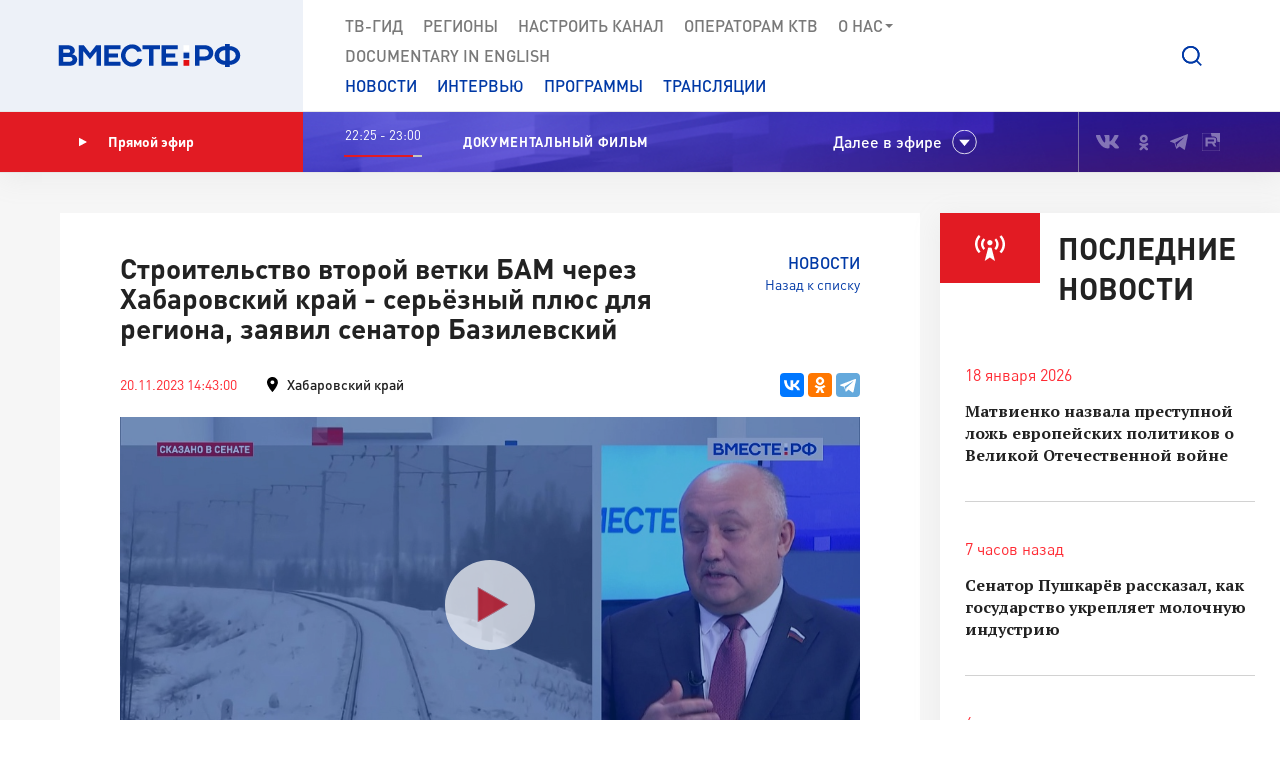

--- FILE ---
content_type: text/html; charset=UTF-8
request_url: https://vmeste-rf.tv/news/stroitelstvo-vtoroy-vetki-bam-cherez-khabarovskiy-kray-seryeznyy-plyus-dlya-regiona-zayavil-senator-/
body_size: 16983
content:
<!DOCTYPE html>
<html lang="ru" prefix="og: https://ogp.me/ns#">
<head>
  <title>Строительство второй ветки БАМ через Хабаровский край - серьёзный плюс для региона, заявил сенатор  Базилевский</title>
  <meta charset="UTF-8">
  <meta http-equiv="X-UA-Compatible" content="IE=edge">
  <meta name="viewport" content="width=device-width">
  <meta property="og:url" content="https://vmeste-rf.tv/news/stroitelstvo-vtoroy-vetki-bam-cherez-khabarovskiy-kray-seryeznyy-plyus-dlya-regiona-zayavil-senator-/">
  <meta property="og:type" content="website">
  <meta property="og:title" content="Строительство второй ветки БАМ через Хабаровский край - серьёзный плюс для региона, заявил сенатор  Базилевский">
  <meta property="og:description" content="Железная дорога - это кровеносные сосуды, связывающие Россию, отметил законодатель.">
  <meta property="og:site_name" content="ВМЕСТЕ-РФ">
  <meta property="fb:pages" content="418166404933581">
  <meta name="yandex-verification" content="2b5345f45378dbea"/>
  <meta name="yandex-verification" content="79d3897598a75de1" />
  <link rel="icon" type="img/png" href="/local/templates/main/tpl/img/favicon-16x16.png" sizes="16x16"/>
  <link rel="icon" type="img/png" href="/local/templates/main/tpl/img/favicon-32x32.png" sizes="32x32"/>
  <link rel="apple-touch-icon-precomposed" href="/local/templates/main/tpl/img/apple-touch-icon-152x152.png" sizes="152x152"/>
  
  <script type="text/javascript" data-skip-moving="true">(function(w, d, n) {var cl = "bx-core";var ht = d.documentElement;var htc = ht ? ht.className : undefined;if (htc === undefined || htc.indexOf(cl) !== -1){return;}var ua = n.userAgent;if (/(iPad;)|(iPhone;)/i.test(ua)){cl += " bx-ios";}else if (/Windows/i.test(ua)){cl += ' bx-win';}else if (/Macintosh/i.test(ua)){cl += " bx-mac";}else if (/Linux/i.test(ua) && !/Android/i.test(ua)){cl += " bx-linux";}else if (/Android/i.test(ua)){cl += " bx-android";}cl += (/(ipad|iphone|android|mobile|touch)/i.test(ua) ? " bx-touch" : " bx-no-touch");cl += w.devicePixelRatio && w.devicePixelRatio >= 2? " bx-retina": " bx-no-retina";var ieVersion = -1;if (/AppleWebKit/.test(ua)){cl += " bx-chrome";}else if (/Opera/.test(ua)){cl += " bx-opera";}else if (/Firefox/.test(ua)){cl += " bx-firefox";}ht.className = htc ? htc + " " + cl : cl;})(window, document, navigator);</script>


<link href="/bitrix/js/ui/design-tokens/dist/ui.design-tokens.min.css?171242720322029" type="text/css"  rel="stylesheet" />
<link href="/bitrix/js/ui/fonts/opensans/ui.font.opensans.min.css?17124271852320" type="text/css"  rel="stylesheet" />
<link href="/bitrix/js/main/popup/dist/main.popup.bundle.min.css?171242745126598" type="text/css"  rel="stylesheet" />
<link href="/bitrix/js/fileman/player/videojs/video-js.min.css?171242743441747" type="text/css"  rel="stylesheet" />
<link href="/bitrix/cache/css/s1/main/page_95b02f40aa88be7fca0e794e82348b29/page_95b02f40aa88be7fca0e794e82348b29_v1.css?17125658741128" type="text/css"  rel="stylesheet" />
<link href="/bitrix/cache/css/s1/main/template_5b0a1e6f5cedcc3638a2edb167c9371c/template_5b0a1e6f5cedcc3638a2edb167c9371c_v1.css?1712565871207763" type="text/css"  data-template-style="true" rel="stylesheet" />







<meta property="og:image" content="https://vmeste-rf.tv/upload/resize_cache/iblock/bfb/1040_585_2/w3ugbieqxbq4w7sk3v144rnxbywr05vo.jpg" />
<link rel="amphtml" href="https://vmeste-rf.tv/news-amp/stroitelstvo-vtoroy-vetki-bam-cherez-khabarovskiy-kray-seryeznyy-plyus-dlya-regiona-zayavil-senator-/">



</head>

<body>
  
<!-- Top.Mail.Ru counter -->
<noscript><div><img src="https://top-fwz1.mail.ru/counter?id=3376785;js=na" style="position:absolute;left:-9999px;" alt="Top.Mail.Ru" /></div></noscript>
<!-- /Top.Mail.Ru counter -->

<!--[if lte IE 9]>
<div class="stop-modal">
  <div class="stop-modal-inn">
    <img class="stop-modal-img" src="/local/templates/main/tpl/img/logo_mini.png" alt="Logo">
    <div class="stop-modal-txt">
      <b>Вы используете очень <strong>устаревший</strong> браузер, котороый не обеспечивает безошибочную
        работу современных сайтов.</b><br> Пожалуйста,<br> <a href="http://browsehappy.com/">обновите ваш браузер</a><br>
      для получения возможности полноценно пользоваться интернетом, миллионы людей уже давно сделали это.
    </div>
  </div>
</div>
<![endif]-->
<noscript>
  <div class="stop-modal">
    <div class="stop-modal-inn">
      <img class="stop-modal-img" src="/local/templates/main/tpl/img/logo_mini.png" alt="Logo">
      <div class="stop-modal-txt">
        <strong>Похоже, что JavaScript отключен в вашем браузере.</strong><br>Вы должны включить JavaScript в настройках
        браузера,<br> для того чтобы полноценно пользоваться интернетом в общем<br> и нашим сайтом в частности.
      </div>
    </div>
  </div>
</noscript>
<!--Скрыто на время разработки -->
<!-- <div class="preloader"><div class="loader-spin"></div></div> -->

<div class="wrapper">
  <div id="panel">
      </div>
  <!-- banner-visible - если есть баннер -->
  <header class="header">
    <!--'start_frame_cache_top_banner'--><!--'end_frame_cache_top_banner'-->    <a class="header-mob-btn js-toggle-menu fixed"><span class="lines"></span></a>
    <div class="line header-top-line">
      <!-- <div class="beta" style="
          position: absolute;
          top: 0;
          left: 0;
          background: #18499d;
          color: white;
          font-family: 'DIN Pro';
          font-size: 12px;
          font-weight: 700;
          padding: 0 10px;
          z-index: 0;
      ">ТЕСТ</div> -->
      <div class="header-top-logo">
        <a href="/" rel="index">            <img src="/local/templates/main/tpl/img/logo.svg" alt="ВМЕСТЕ-РФ Телеканал совета федерации">
          </a>          <span class="logo-bg"></span>
      </div>
      <div class="header-top-search">
  <a class="btn-search js-search-show" role="button"></a>
  <div class="search-unit js-search-unit">
    <a class="search-unit-close js-search-close" role="button"></a>
    <form action="/search/index.php" class="search-unit-form">
      <div class="search-unit-head">
        <div class="form-line">
          <div class="search-unit-labels">Поиск</div>
          <div class="search-unit-inputs">
            <div class="search-unit-searchline">
                              <input type="text" name="q" value="" class="form-input searchline-input"
                       placeholder="Поиск"/>
                              <input name="s" type="submit" value="" class="searchline-submit"/>
                <button class="searchline-clear js-clear"></button>
            </div>
          </div>
        </div>
      </div>
      <div class="search-unit-body js-spoiler-body">
        <div class="form-line">
          <div class="search-unit-labels">В регионе</div>
          <div class="search-unit-inputs">
            <div class="selector">
              <input type="hidden" value="0">
              <div class="selector-val head_region"
                   data-val="0">Все регионы</div>
              <ul class="selector-list region_change">
                                  <li data-val="0" name_val="Все регионы">
                    Все регионы                    <input name="region" style="display:none" сlass="display_none " type="checkbox"
                           checked="checked"                           value="0"/>
                  </li>
                                  <li data-val="7" name_val="Алтайский край">
                    Алтайский край                    <input name="region" style="display:none" сlass="display_none " type="checkbox"
                                                      value="7"/>
                  </li>
                                  <li data-val="9" name_val="Амурская область">
                    Амурская область                    <input name="region" style="display:none" сlass="display_none " type="checkbox"
                                                      value="9"/>
                  </li>
                                  <li data-val="6" name_val="Архангельская область">
                    Архангельская область                    <input name="region" style="display:none" сlass="display_none " type="checkbox"
                                                      value="6"/>
                  </li>
                                  <li data-val="8" name_val="Астраханская область">
                    Астраханская область                    <input name="region" style="display:none" сlass="display_none " type="checkbox"
                                                      value="8"/>
                  </li>
                                  <li data-val="12" name_val="Белгородская область">
                    Белгородская область                    <input name="region" style="display:none" сlass="display_none " type="checkbox"
                                                      value="12"/>
                  </li>
                                  <li data-val="11" name_val="Брянская область">
                    Брянская область                    <input name="region" style="display:none" сlass="display_none " type="checkbox"
                                                      value="11"/>
                  </li>
                                  <li data-val="14" name_val="Владимирская область">
                    Владимирская область                    <input name="region" style="display:none" сlass="display_none " type="checkbox"
                                                      value="14"/>
                  </li>
                                  <li data-val="154" name_val="Волгоградская область">
                    Волгоградская область                    <input name="region" style="display:none" сlass="display_none " type="checkbox"
                                                      value="154"/>
                  </li>
                                  <li data-val="157" name_val="Вологодская область">
                    Вологодская область                    <input name="region" style="display:none" сlass="display_none " type="checkbox"
                                                      value="157"/>
                  </li>
                                  <li data-val="158" name_val="Воронежская область">
                    Воронежская область                    <input name="region" style="display:none" сlass="display_none " type="checkbox"
                                                      value="158"/>
                  </li>
                                  <li data-val="249706" name_val="Донецкая Народная Республика">
                    Донецкая Народная Республика                    <input name="region" style="display:none" сlass="display_none " type="checkbox"
                                                      value="249706"/>
                  </li>
                                  <li data-val="169" name_val="Еврейская автономная область">
                    Еврейская автономная область                    <input name="region" style="display:none" сlass="display_none " type="checkbox"
                                                      value="169"/>
                  </li>
                                  <li data-val="171" name_val="Забайкальский край">
                    Забайкальский край                    <input name="region" style="display:none" сlass="display_none " type="checkbox"
                                                      value="171"/>
                  </li>
                                  <li data-val="249709" name_val="Запорожская область">
                    Запорожская область                    <input name="region" style="display:none" сlass="display_none " type="checkbox"
                                                      value="249709"/>
                  </li>
                                  <li data-val="175" name_val="Ивановская область">
                    Ивановская область                    <input name="region" style="display:none" сlass="display_none " type="checkbox"
                                                      value="175"/>
                  </li>
                                  <li data-val="177" name_val="Иркутская область">
                    Иркутская область                    <input name="region" style="display:none" сlass="display_none " type="checkbox"
                                                      value="177"/>
                  </li>
                                  <li data-val="182" name_val="Кабардино-Балкарская Республика">
                    Кабардино-Балкарская Республика                    <input name="region" style="display:none" сlass="display_none " type="checkbox"
                                                      value="182"/>
                  </li>
                                  <li data-val="183" name_val="Калининградская область">
                    Калининградская область                    <input name="region" style="display:none" сlass="display_none " type="checkbox"
                                                      value="183"/>
                  </li>
                                  <li data-val="191" name_val="Калужская область">
                    Калужская область                    <input name="region" style="display:none" сlass="display_none " type="checkbox"
                                                      value="191"/>
                  </li>
                                  <li data-val="197" name_val="Камчатский край">
                    Камчатский край                    <input name="region" style="display:none" сlass="display_none " type="checkbox"
                                                      value="197"/>
                  </li>
                                  <li data-val="199" name_val="Карачаево-Черкесская Республика">
                    Карачаево-Черкесская Республика                    <input name="region" style="display:none" сlass="display_none " type="checkbox"
                                                      value="199"/>
                  </li>
                                  <li data-val="202" name_val="Кемеровская область - Кузбасс">
                    Кемеровская область - Кузбасс                    <input name="region" style="display:none" сlass="display_none " type="checkbox"
                                                      value="202"/>
                  </li>
                                  <li data-val="203" name_val="Кировская область">
                    Кировская область                    <input name="region" style="display:none" сlass="display_none " type="checkbox"
                                                      value="203"/>
                  </li>
                                  <li data-val="208" name_val="Костромская область">
                    Костромская область                    <input name="region" style="display:none" сlass="display_none " type="checkbox"
                                                      value="208"/>
                  </li>
                                  <li data-val="209" name_val="Краснодарский край">
                    Краснодарский край                    <input name="region" style="display:none" сlass="display_none " type="checkbox"
                                                      value="209"/>
                  </li>
                                  <li data-val="211" name_val="Красноярский край">
                    Красноярский край                    <input name="region" style="display:none" сlass="display_none " type="checkbox"
                                                      value="211"/>
                  </li>
                                  <li data-val="213" name_val="Курганская область">
                    Курганская область                    <input name="region" style="display:none" сlass="display_none " type="checkbox"
                                                      value="213"/>
                  </li>
                                  <li data-val="283" name_val="Курская область ">
                    Курская область                     <input name="region" style="display:none" сlass="display_none " type="checkbox"
                                                      value="283"/>
                  </li>
                                  <li data-val="225" name_val="Ленинградская область">
                    Ленинградская область                    <input name="region" style="display:none" сlass="display_none " type="checkbox"
                                                      value="225"/>
                  </li>
                                  <li data-val="226" name_val="Липецкая область">
                    Липецкая область                    <input name="region" style="display:none" сlass="display_none " type="checkbox"
                                                      value="226"/>
                  </li>
                                  <li data-val="249708" name_val="Луганская Народная Республика">
                    Луганская Народная Республика                    <input name="region" style="display:none" сlass="display_none " type="checkbox"
                                                      value="249708"/>
                  </li>
                                  <li data-val="227" name_val="Магаданская область">
                    Магаданская область                    <input name="region" style="display:none" сlass="display_none " type="checkbox"
                                                      value="227"/>
                  </li>
                                  <li data-val="230" name_val="Москва">
                    Москва                    <input name="region" style="display:none" сlass="display_none " type="checkbox"
                                                      value="230"/>
                  </li>
                                  <li data-val="144" name_val="Московская область">
                    Московская область                    <input name="region" style="display:none" сlass="display_none " type="checkbox"
                                                      value="144"/>
                  </li>
                                  <li data-val="146" name_val="Мурманская область">
                    Мурманская область                    <input name="region" style="display:none" сlass="display_none " type="checkbox"
                                                      value="146"/>
                  </li>
                                  <li data-val="147" name_val="Ненецкий автономный округ">
                    Ненецкий автономный округ                    <input name="region" style="display:none" сlass="display_none " type="checkbox"
                                                      value="147"/>
                  </li>
                                  <li data-val="148" name_val="Нижегородская область">
                    Нижегородская область                    <input name="region" style="display:none" сlass="display_none " type="checkbox"
                                                      value="148"/>
                  </li>
                                  <li data-val="149" name_val="Новгородская область">
                    Новгородская область                    <input name="region" style="display:none" сlass="display_none " type="checkbox"
                                                      value="149"/>
                  </li>
                                  <li data-val="150" name_val="Новосибирская область">
                    Новосибирская область                    <input name="region" style="display:none" сlass="display_none " type="checkbox"
                                                      value="150"/>
                  </li>
                                  <li data-val="152" name_val="Омская область">
                    Омская область                    <input name="region" style="display:none" сlass="display_none " type="checkbox"
                                                      value="152"/>
                  </li>
                                  <li data-val="153" name_val="Оренбургская область">
                    Оренбургская область                    <input name="region" style="display:none" сlass="display_none " type="checkbox"
                                                      value="153"/>
                  </li>
                                  <li data-val="155" name_val="Орловская область">
                    Орловская область                    <input name="region" style="display:none" сlass="display_none " type="checkbox"
                                                      value="155"/>
                  </li>
                                  <li data-val="166" name_val="Пензенская область">
                    Пензенская область                    <input name="region" style="display:none" сlass="display_none " type="checkbox"
                                                      value="166"/>
                  </li>
                                  <li data-val="170" name_val="Пермский край">
                    Пермский край                    <input name="region" style="display:none" сlass="display_none " type="checkbox"
                                                      value="170"/>
                  </li>
                                  <li data-val="172" name_val="Приморский край">
                    Приморский край                    <input name="region" style="display:none" сlass="display_none " type="checkbox"
                                                      value="172"/>
                  </li>
                                  <li data-val="179" name_val="Псковская область">
                    Псковская область                    <input name="region" style="display:none" сlass="display_none " type="checkbox"
                                                      value="179"/>
                  </li>
                                  <li data-val="180" name_val="Республика Адыгея">
                    Республика Адыгея                    <input name="region" style="display:none" сlass="display_none " type="checkbox"
                                                      value="180"/>
                  </li>
                                  <li data-val="185" name_val="Республика Алтай">
                    Республика Алтай                    <input name="region" style="display:none" сlass="display_none " type="checkbox"
                                                      value="185"/>
                  </li>
                                  <li data-val="189" name_val="Республика Башкортостан">
                    Республика Башкортостан                    <input name="region" style="display:none" сlass="display_none " type="checkbox"
                                                      value="189"/>
                  </li>
                                  <li data-val="198" name_val="Республика Бурятия">
                    Республика Бурятия                    <input name="region" style="display:none" сlass="display_none " type="checkbox"
                                                      value="198"/>
                  </li>
                                  <li data-val="200" name_val="Республика Дагестан">
                    Республика Дагестан                    <input name="region" style="display:none" сlass="display_none " type="checkbox"
                                                      value="200"/>
                  </li>
                                  <li data-val="204" name_val="Республика Ингушетия">
                    Республика Ингушетия                    <input name="region" style="display:none" сlass="display_none " type="checkbox"
                                                      value="204"/>
                  </li>
                                  <li data-val="207" name_val="Республика Калмыкия">
                    Республика Калмыкия                    <input name="region" style="display:none" сlass="display_none " type="checkbox"
                                                      value="207"/>
                  </li>
                                  <li data-val="210" name_val="Республика Карелия">
                    Республика Карелия                    <input name="region" style="display:none" сlass="display_none " type="checkbox"
                                                      value="210"/>
                  </li>
                                  <li data-val="214" name_val="Республика Коми">
                    Республика Коми                    <input name="region" style="display:none" сlass="display_none " type="checkbox"
                                                      value="214"/>
                  </li>
                                  <li data-val="221" name_val="Республика Крым">
                    Республика Крым                    <input name="region" style="display:none" сlass="display_none " type="checkbox"
                                                      value="221"/>
                  </li>
                                  <li data-val="223" name_val="Республика Марий Эл">
                    Республика Марий Эл                    <input name="region" style="display:none" сlass="display_none " type="checkbox"
                                                      value="223"/>
                  </li>
                                  <li data-val="224" name_val="Республика Мордовия">
                    Республика Мордовия                    <input name="region" style="display:none" сlass="display_none " type="checkbox"
                                                      value="224"/>
                  </li>
                                  <li data-val="229" name_val="Республика Саха (Якутия)">
                    Республика Саха (Якутия)                    <input name="region" style="display:none" сlass="display_none " type="checkbox"
                                                      value="229"/>
                  </li>
                                  <li data-val="232" name_val="Республика Северная Осетия - Алания">
                    Республика Северная Осетия - Алания                    <input name="region" style="display:none" сlass="display_none " type="checkbox"
                                                      value="232"/>
                  </li>
                                  <li data-val="234" name_val="Республика Татарстан">
                    Республика Татарстан                    <input name="region" style="display:none" сlass="display_none " type="checkbox"
                                                      value="234"/>
                  </li>
                                  <li data-val="237" name_val="Республика Тыва">
                    Республика Тыва                    <input name="region" style="display:none" сlass="display_none " type="checkbox"
                                                      value="237"/>
                  </li>
                                  <li data-val="238" name_val="Республика Хакасия">
                    Республика Хакасия                    <input name="region" style="display:none" сlass="display_none " type="checkbox"
                                                      value="238"/>
                  </li>
                                  <li data-val="143" name_val="Ростовская область">
                    Ростовская область                    <input name="region" style="display:none" сlass="display_none " type="checkbox"
                                                      value="143"/>
                  </li>
                                  <li data-val="145" name_val="Рязанская область">
                    Рязанская область                    <input name="region" style="display:none" сlass="display_none " type="checkbox"
                                                      value="145"/>
                  </li>
                                  <li data-val="151" name_val="Самарская область">
                    Самарская область                    <input name="region" style="display:none" сlass="display_none " type="checkbox"
                                                      value="151"/>
                  </li>
                                  <li data-val="156" name_val="Санкт-Петербург">
                    Санкт-Петербург                    <input name="region" style="display:none" сlass="display_none " type="checkbox"
                                                      value="156"/>
                  </li>
                                  <li data-val="159" name_val="Саратовская область">
                    Саратовская область                    <input name="region" style="display:none" сlass="display_none " type="checkbox"
                                                      value="159"/>
                  </li>
                                  <li data-val="161" name_val="Сахалинская область">
                    Сахалинская область                    <input name="region" style="display:none" сlass="display_none " type="checkbox"
                                                      value="161"/>
                  </li>
                                  <li data-val="167" name_val="Свердловская область">
                    Свердловская область                    <input name="region" style="display:none" сlass="display_none " type="checkbox"
                                                      value="167"/>
                  </li>
                                  <li data-val="168" name_val="Севастополь">
                    Севастополь                    <input name="region" style="display:none" сlass="display_none " type="checkbox"
                                                      value="168"/>
                  </li>
                                  <li data-val="173" name_val="Смоленская область">
                    Смоленская область                    <input name="region" style="display:none" сlass="display_none " type="checkbox"
                                                      value="173"/>
                  </li>
                                  <li data-val="176" name_val="Ставропольский край">
                    Ставропольский край                    <input name="region" style="display:none" сlass="display_none " type="checkbox"
                                                      value="176"/>
                  </li>
                                  <li data-val="178" name_val="Тамбовская область">
                    Тамбовская область                    <input name="region" style="display:none" сlass="display_none " type="checkbox"
                                                      value="178"/>
                  </li>
                                  <li data-val="181" name_val="Тверская область">
                    Тверская область                    <input name="region" style="display:none" сlass="display_none " type="checkbox"
                                                      value="181"/>
                  </li>
                                  <li data-val="184" name_val="Томская область">
                    Томская область                    <input name="region" style="display:none" сlass="display_none " type="checkbox"
                                                      value="184"/>
                  </li>
                                  <li data-val="186" name_val="Тульская область">
                    Тульская область                    <input name="region" style="display:none" сlass="display_none " type="checkbox"
                                                      value="186"/>
                  </li>
                                  <li data-val="190" name_val="Тюменская область">
                    Тюменская область                    <input name="region" style="display:none" сlass="display_none " type="checkbox"
                                                      value="190"/>
                  </li>
                                  <li data-val="192" name_val="Удмуртская республика">
                    Удмуртская республика                    <input name="region" style="display:none" сlass="display_none " type="checkbox"
                                                      value="192"/>
                  </li>
                                  <li data-val="196" name_val="Ульяновская область">
                    Ульяновская область                    <input name="region" style="display:none" сlass="display_none " type="checkbox"
                                                      value="196"/>
                  </li>
                                  <li data-val="201" name_val="Хабаровский край">
                    Хабаровский край                    <input name="region" style="display:none" сlass="display_none " type="checkbox"
                                                      value="201"/>
                  </li>
                                  <li data-val="205" name_val="Ханты-Мансийский автономный округ — Югра">
                    Ханты-Мансийский автономный округ — Югра                    <input name="region" style="display:none" сlass="display_none " type="checkbox"
                                                      value="205"/>
                  </li>
                                  <li data-val="249710" name_val="Херсонская область">
                    Херсонская область                    <input name="region" style="display:none" сlass="display_none " type="checkbox"
                                                      value="249710"/>
                  </li>
                                  <li data-val="206" name_val="Челябинская область">
                    Челябинская область                    <input name="region" style="display:none" сlass="display_none " type="checkbox"
                                                      value="206"/>
                  </li>
                                  <li data-val="212" name_val="Чеченская Республика">
                    Чеченская Республика                    <input name="region" style="display:none" сlass="display_none " type="checkbox"
                                                      value="212"/>
                  </li>
                                  <li data-val="220" name_val="Чувашская Республика">
                    Чувашская Республика                    <input name="region" style="display:none" сlass="display_none " type="checkbox"
                                                      value="220"/>
                  </li>
                                  <li data-val="222" name_val="Чукотский автономный округ">
                    Чукотский автономный округ                    <input name="region" style="display:none" сlass="display_none " type="checkbox"
                                                      value="222"/>
                  </li>
                                  <li data-val="228" name_val="Ямало-Ненецкий автономный округ">
                    Ямало-Ненецкий автономный округ                    <input name="region" style="display:none" сlass="display_none " type="checkbox"
                                                      value="228"/>
                  </li>
                                  <li data-val="231" name_val="Ярославская область">
                    Ярославская область                    <input name="region" style="display:none" сlass="display_none " type="checkbox"
                                                      value="231"/>
                  </li>
                              </ul>
            </div>
          </div>
        </div>
        <!--// Search on date-->
        <div class="form-line">
          <div class="search-unit-labels">По дате</div>
          <div class="search-unit-inputs">
            <div class="content-head-inputs is-short">
              <input name="from" class="form-input for-date js-date-validate" type="text" placeholder="от"
                     value="">
            </div>
            <div class="content-head-inputs is-short">
              <input name="to" class="form-input for-date js-date-validate" type="text" placeholder="до"
                     value="">
            </div>
          </div>
        </div>
                  <div class="form-line">
            <div class="search-unit-labels">По типу материала</div>
            <div class="search-unit-inputs">
                                                <label class="form-checkbox">
                  <input name="where_id[]" type="checkbox"
                                                  value="6"><span>Новости</span>
                </label>
                                                <label class="form-checkbox">
                  <input name="where_id[]" type="checkbox"
                                                  value="5"><span>Программы</span>
                </label>
                                                                                        <label class="form-checkbox">
                  <input name="where_id[]" type="checkbox"
                                                  value="9"><span>Трансляции</span>
                </label>
                          </div>
          </div>
                <div class="form-line txt-center top-40">
          <input class="btn btn-red search-unit-submit" type="submit" value="Поиск">
        </div>
      </div>
      <a class="btn btn-link search-unit-resize js-spoiler-search" role="button">Расширенный поиск</a>
    </form>
  </div>
</div>      <nav class="header-top-nav">
        <div class="search-unit-searchline header-mob-search">
<form action="/search/index.php">
            <input type="text" name="q" value="" class="form-input searchline-input" placeholder="Поиск в новостях"/>
        <input name="s" type="submit" value="" class="searchline-submit has-blue-icon" />
    <button class="searchline-clear js-clear"></button>
</form>
</div>        <!--'start_frame_cache_LkGdQn'-->
 <ul class="header-top-menu is-graymenu">

	
	
					<li><a href="/tv-guide/">ТВ-Гид</a></li>
		
	
	

	
	
					<li><a href="/regions/">Регионы</a></li>
		
	
	

	
	
					<li><a href="/tune-to-channel/">Настроить канал</a></li>
		
	
	

	
	
					<li><a href="/channel/operators-ktv/">Операторам КТВ</a></li>
		
	
	

	
	
					<li class="has-submenu"><a >О нас<i class="icon-submenu"></i></a>
				<ul class="header-top-submenu">
		
	
	

	
	
					<li><a href="/channel/concept/">Концепция</a></li>
		
	
	

	
	
					<li><a href="/partners/">Партнеры</a></li>
		
	
	

	
	
					<li><a href="/channel/faces/">Лица канала</a></li>
		
	
	

	
	
					<li><a href="/channel/contacts/">Контакты</a></li>
		
	
	

	
	
					<li><a href="/channel/management/">Руководство канала</a></li>
		
	
	

	
	
					<li><a href="/channel/details/">Информация/Реквизиты</a></li>
		
	
	

			</ul></li>	
	
					<li><a href="https://www.youtube.com/@together-rf">Documеntary in English</a></li>
		
	
	


</ul>
<!--'end_frame_cache_LkGdQn'-->
        <!--'start_frame_cache_XEVOpk'-->
<ul class="header-top-menu is-bluemenu">

		<li><a href="/news/">Новости</a></li>
		<li><a href="/programs/205/">Интервью</a></li>
		<li><a href="/programs/">Программы</a></li>
		<li><a href="/broadcast/">Трансляции</a></li>
</ul>
<!--'end_frame_cache_XEVOpk'-->        <ul class="header-mob-seti seti-list has-blue-icons"> <!-- для мобильного меню -->
          <li><a class="vk" href="https://vk.com/vmeste_rf" target="_blank" title="Вместе-РФ во ВКонтакте"></a></li>
<li><a class="ok" href="https://ok.ru/vmesterf" target="_blank" title="Вместе-РФ в Одноклассниках"></a></li>
<!--<li><a class="tw" href="https://twitter.com/vmesterf" target="_blank" title="Вместе-РФ в Twitter"></a></li>
<li><a class="fb" href="https://ru-ru.facebook.com/VMESTE.RF/" target="_blank" title="Вместе-РФ в Facebook"></a></li>
<li><a class="gp" href="#" title="Наша страница в Гугл-плюс"></a></li>-->
<li><a class="tg" href="/" target="_blank" title="Вместе-РФ в Телеграме"></a></li>
<!--<li><a class="in" href="https://www.instagram.com/vmesterftv/" target="_blank" title="Вместе-РФ в Instagram"></a></li>-->
<li><a class="rt" href="https://rutube.ru/video/person/23349009/" target="_blank" title="Вместе-РФ в RUTUBE"></a></li>        </ul>
      </nav>
    </div><!-- END header-top-line -->
    <div class="header-padding"></div>

    <!--'start_frame_cache_ncNulJ'-->			<div class="line header-mid-line">
		<div class="header-mid-ether">
			<a class="btn-ether" href="/live/"><i class="icon-play"></i>Прямой эфир</a>
		</div>
		<ul class="header-mid-seti seti-list">
			<li><a class="vk" href="https://vk.com/vmeste_rf" target="_blank" title="Вместе-РФ во ВКонтакте"></a></li>
<li><a class="ok" href="https://ok.ru/vmesterf" target="_blank" title="Вместе-РФ в Одноклассниках"></a></li>
<!--<li><a class="tw" href="https://twitter.com/vmesterf" target="_blank" title="Вместе-РФ в Twitter"></a></li>
<li><a class="fb" href="https://ru-ru.facebook.com/VMESTE.RF/" target="_blank" title="Вместе-РФ в Facebook"></a></li>
<li><a class="gp" href="#" title="Наша страница в Гугл-плюс"></a></li>-->
<li><a class="tg" href="/" target="_blank" title="Вместе-РФ в Телеграме"></a></li>
<!--<li><a class="in" href="https://www.instagram.com/vmesterftv/" target="_blank" title="Вместе-РФ в Instagram"></a></li>-->
<li><a class="rt" href="https://rutube.ru/video/person/23349009/" target="_blank" title="Вместе-РФ в RUTUBE"></a></li>		</ul>
		<div class="header-mid-now">
			<div class="now-time">
				<div class="now-time-data">22:25 - 23:00</div>

				<div class="now-time-line">
					<span style="width: 88.571428571429%;"
						  title="Прошло 88.571428571429% времени телепередачи"></span>
				</div>
			</div>
			<div class="now-note">
				<span>Документальный фильм </span>			</div>
			<div class="next">Далее в эфире</div>
		</div>
		<div class="header-mob-programs">
			<a class="mob-programs-btn js-programs-toggle" role="button">Показать программу</a>
		</div>
	</div><!-- END header-mid-line -->
			<div class="line header-btm-line">
			<div class="header-btm-title">Далее <br>в эфире</div>
			<div class="header-btm-programs js-programs-slider">
															<div class="program-slide">
							<div class="program-time"><i
									class="icon-clocks-red"></i>23:00 – 23:15							</div>
							<div class="program-text">
								<span class="program-title program-title__hover">НОВОСТИ</span>
								<span class="program-note">
																	</span>
															</div>
						</div>
											<div class="program-slide">
							<div class="program-time"><i
									class="icon-clocks-red"></i>23:15 – 23:20							</div>
							<div class="program-text">
								<span class="program-title program-title__hover">Сенат. Интервью</span>
								<span class="program-note">
																	</span>
															</div>
						</div>
											<div class="program-slide">
							<div class="program-time"><i
									class="icon-clocks-red"></i>23:20 – 23:25							</div>
							<div class="program-text">
								<span class="program-title ">Обзор «Российской газеты». Выпуск 19 января 2026 года</span>
								<span class="program-note">
																	</span>
																										<a class="program-link" href="/programs/69613/obzor-rossiyskoy-gazety-vypusk-19-yanvarya-2026-goda/"></a>
															</div>
						</div>
											<div class="program-slide">
							<div class="program-time"><i
									class="icon-clocks-red"></i>23:25 – 23:45							</div>
							<div class="program-text">
								<span class="program-title ">Точки роста. Орловская область</span>
								<span class="program-note">
																	</span>
																										<a class="program-link" href="/programs/growth-point/tochki-rosta-orlovskaya-oblast/"></a>
															</div>
						</div>
											<div class="program-slide">
							<div class="program-time"><i
									class="icon-clocks-red"></i>23:45 – 00:00							</div>
							<div class="program-text">
								<span class="program-title ">Специальный репортаж. Социальное предпринимательство  </span>
								<span class="program-note">
																	</span>
																										<a class="program-link" href="/programs/32324/spetsialnyy-reportazh-sotsialnoe-predprinimatelstvo-/"></a>
															</div>
						</div>
											<div class="program-slide">
							<div class="program-time"><i
									class="icon-clocks-red"></i>00:00 – 00:15							</div>
							<div class="program-text">
								<span class="program-title program-title__hover">Новости</span>
								<span class="program-note">
																	</span>
															</div>
						</div>
											<div class="program-slide">
							<div class="program-time"><i
									class="icon-clocks-red"></i>00:15 – 00:35							</div>
							<div class="program-text">
								<span class="program-title program-title__hover">Актуальное интервью</span>
								<span class="program-note">
																	</span>
															</div>
						</div>
											<div class="program-slide">
							<div class="program-time"><i
									class="icon-clocks-red"></i>00:35 – 00:50							</div>
							<div class="program-text">
								<span class="program-title ">Знакомьтесь – сенатор Нимченко</span>
								<span class="program-note">
																	</span>
																										<a class="program-link" href="/programs/36744/znakomtes-senator-nimchenko/"></a>
															</div>
						</div>
											<div class="program-slide">
							<div class="program-time"><i
									class="icon-clocks-red"></i>00:50 – 01:00							</div>
							<div class="program-text">
								<span class="program-title ">На законных основаниях. Индексация пенсий и пособий в 2026 году</span>
								<span class="program-note">
																	</span>
																										<a class="program-link" href="/programs/45264/na-zakonnykh-osnovaniyakh-indeksatsiya-pensiy-i-posobiy-v-2026-godu/"></a>
															</div>
						</div>
											<div class="program-slide">
							<div class="program-time"><i
									class="icon-clocks-red"></i>01:00 – 01:15							</div>
							<div class="program-text">
								<span class="program-title program-title__hover">НОВОСТИ</span>
								<span class="program-note">
																	</span>
															</div>
						</div>
											<div class="program-slide">
							<div class="program-time"><i
									class="icon-clocks-red"></i>01:15 – 01:30							</div>
							<div class="program-text">
								<span class="program-title ">Инженеры. Первый реактивный</span>
								<span class="program-note">
																	</span>
																										<a class="program-link" href="/programs/tsikl-inzhenery/inzhenery-pervyy-reaktivnyy-/"></a>
															</div>
						</div>
											<div class="program-slide">
							<div class="program-time"><i
									class="icon-clocks-red"></i>01:30 – 02:00							</div>
							<div class="program-text">
								<span class="program-title program-title__hover">Документальный фильм</span>
								<span class="program-note">
																	</span>
															</div>
						</div>
											<div class="program-slide">
							<div class="program-time"><i
									class="icon-clocks-red"></i>02:00 – 02:15							</div>
							<div class="program-text">
								<span class="program-title program-title__hover">НОВОСТИ</span>
								<span class="program-note">
																	</span>
															</div>
						</div>
											<div class="program-slide">
							<div class="program-time"><i
									class="icon-clocks-red"></i>02:15 – 02:30							</div>
							<div class="program-text">
								<span class="program-title ">Наша марка. Табасаранские ковры</span>
								<span class="program-note">
																	</span>
																										<a class="program-link" href="/programs/213/our-brand-tabasaran-carpets/"></a>
															</div>
						</div>
											<div class="program-slide">
							<div class="program-time"><i
									class="icon-clocks-red"></i>02:30 – 02:50							</div>
							<div class="program-text">
								<span class="program-title ">Иркутская область. Пихтинск</span>
								<span class="program-note">
																	</span>
																										<a class="program-link" href="/programs/samye-krasivye-derevni-rossii/irkutskaya-oblast-pikhtinsk/"></a>
															</div>
						</div>
											<div class="program-slide">
							<div class="program-time"><i
									class="icon-clocks-red"></i>02:50 – 03:00							</div>
							<div class="program-text">
								<span class="program-title ">Поморские блюда</span>
								<span class="program-note">
																	</span>
																										<a class="program-link" href="/programs/vkusy-rossii/pomorskie-blyuda/"></a>
															</div>
						</div>
											<div class="program-slide">
							<div class="program-time"><i
									class="icon-clocks-red"></i>03:00 – 03:15							</div>
							<div class="program-text">
								<span class="program-title program-title__hover">НОВОСТИ</span>
								<span class="program-note">
																	</span>
															</div>
						</div>
											<div class="program-slide">
							<div class="program-time"><i
									class="icon-clocks-red"></i>03:15 – 03:30							</div>
							<div class="program-text">
								<span class="program-title ">Государственная грамота. Указы Петра I. Указ об учреждении Академии наук</span>
								<span class="program-note">
																	</span>
																										<a class="program-link" href="/programs/tsikl-gosudarstvennaya-gramota-ukazy-petra-1/gosudarstvennaya-gramota-ukazy-petra-1-ukaz-ob-uchrezhdenii-akademii-nauk/"></a>
															</div>
						</div>
											<div class="program-slide">
							<div class="program-time"><i
									class="icon-clocks-red"></i>03:30							</div>
							<div class="program-text">
								<span class="program-title ">Люди РФ. Первопроходец атомного века. Виталий Хлопин</span>
								<span class="program-note">
																	</span>
																										<a class="program-link" href="/programs/214/the-people-of-the-russian-federation-a-pioneer-of-the-atomic-age-vitaly-khlopin/"></a>
															</div>
						</div>
												</div><!-- END header-btm-programs -->
		</div><!-- END header-btm-line -->
	
<!--'end_frame_cache_ncNulJ'-->
  </header><!-- END header -->
    <main class="main">
                <div class="content-body">
                
<div class="content-cntr">

<section class="content-cntr-section has-white-bg has-padding">
  <header class="content-header">
    <aside class="content-header-side">
      <a href="/news/" class="content-header-rubric">Новости</a>
      <a class="content-header-back js-go-backward" role="button"
         href="/news/">Назад к списку</a>
    </aside>
    <div class="content-header-main">
      <h3 class="content-subtitle">Строительство второй ветки БАМ через Хабаровский край - серьёзный плюс для региона, заявил сенатор  Базилевский</h3>
    </div>
  </header>
    <div class="content-body">
        <div class="content-article-info">
      <div class="content-body-date">
        20.11.2023 14:43:00      </div>
              <div class="content-header-region">Хабаровский край</div>
                        <div class="ya-share2" data-services="vkontakte,odnoklassniki,telegram"></div>
    </div>

    	          <div class="video-unit">
                        <div class="video-unit-screen">
                    <div class="video-unit-poster js-video-init" data-youtube="fz3B1J3eU7Q">
                          <img class="video-unit-img" src="/upload/resize_cache/iblock/bfb/1040_585_2/w3ugbieqxbq4w7sk3v144rnxbywr05vo.jpg" alt="Local video">
                        <a class="video-unit-start"></a>
          </div>
                      <video class="video-unit-local" controls title="Строительство второй ветки БАМ через Хабаровский край - серьёзный плюс для региона, заявил сенатор  Базилевский">
              <source
                  src="/upload/video/3_3_(2).mp4"
                  type='video/mp4'>
            </video>
                  </div>
        <div class="user-content-styles">
          <figure>
            <figcaption class="video-caption">
                          </figcaption>
          </figure>
        </div>
      </div>
        <div class="content-article">
      <div class="content-article-main">
        <div class="user-content-styles">
                              <p>
	 Строительство второй ветки БАМ через Хабаровский край очень серьезно влияет на развитие региона, заявил сенатор Андрей Базилевский.
</p>
<p>
	«Это развитие инфраструктуры, это рабочие места, развитие поселков, налоговая база, которая возрастает. Это и школы, и система профобразования и медицинское обслуживание… Железная дорога - это развитие территории со всех точек зрения», - заявил законодатель, представляющий регион в верхней палате.
</p>
<p>
	 Железная дорога - это кровеносные сосуды, связывающие Россию. Здорово, что принято такое решение, заключил сенатор.
</p>                    <a href="https://t.me/Vmeste_RF" target="_blank">
                      <img width="100%" alt="ВМЕСТЕ-РФ в Telegram" src="/upload/medialibrary/066/066e8961d16d195a0fba18946baa95e3.jpg" title="ВМЕСТЕ-РФ в Telegram"/>
                    </a>
          
          <!--<img src="" alt="" class="n-banner">-->
        </div>
      </div>
    </div>
  </div>
</section>

<section class="content-cntr-section programs-trio">
	<h3 class="content-title programs-trio-title"><!-- Главные новости:-->
        Главные новости:    </h3>
	<div class="programs-trio-line">
							<div class="programs-trio-col" id="bx_651765591_368732">
				<div class="programs-trio-unit">
					<div class="program-img mob-hide">
						<a href="/news/delegatsiya-soveta-federatsii-nakhoditsya-v-amurskoy-oblasti-s-rabochey-poezdkoy/" title="Делегация Совета Федерации находится в Амурской области с рабочей поездкой">
														<img src="/upload/resize_cache/iblock/031/420_240_2/q6bbkfjrpze09uzak6ah6vufdlrepwbu.jpg" alt="Делегация Совета Федерации находится в Амурской области с рабочей поездкой">
						</a>
					</div>
					<div class="program-text">
						<div class="program-date">16:22 22 января 2026</div>
						<div class="program-note">
                            <a href="/news/delegatsiya-soveta-federatsii-nakhoditsya-v-amurskoy-oblasti-s-rabochey-poezdkoy/" title="Делегация Совета Федерации находится в Амурской области с рабочей поездкой">
                                Делегация Совета Федерации находится в Амурской области с рабочей поездкой                            </a>
						</div>
                    </div>
				</div>
			</div>
							<div class="programs-trio-col" id="bx_651765591_368618">
				<div class="programs-trio-unit">
					<div class="program-img mob-hide">
						<a href="/news/situatsiya-s-grenlandiey-mozhet-privesti-k-raspadu-nato-schitaet-senator-dzhabarov/" title="Ситуация с Гренландией может привести к распаду НАТО, считает сенатор Джабаров">
														<img src="/upload/resize_cache/iblock/17e/420_240_2/qs8hsq4hks8qakalmm9r4c3ba9d8b5yy.jpg" alt="Ситуация с Гренландией может привести к распаду НАТО, считает сенатор Джабаров">
						</a>
					</div>
					<div class="program-text">
						<div class="program-date">13:34 21 января 2026</div>
						<div class="program-note">
                            <a href="/news/situatsiya-s-grenlandiey-mozhet-privesti-k-raspadu-nato-schitaet-senator-dzhabarov/" title="Ситуация с Гренландией может привести к распаду НАТО, считает сенатор Джабаров">
                                Ситуация с Гренландией может привести к распаду НАТО, считает сенатор Джабаров                            </a>
						</div>
                    </div>
				</div>
			</div>
							<div class="programs-trio-col" id="bx_651765591_368608">
				<div class="programs-trio-unit">
					<div class="program-img mob-hide">
						<a href="/news/zastroyshchikov-mogut-obyazat-stroit-bezopasnye-peshekhodnye-perekhody-cherez-zheleznodorozhnye-puti/" title="Застройщиков могут обязать строить безопасные пешеходные переходы через железнодорожные пути">
														<img src="/upload/resize_cache/iblock/9ea/420_240_2/c4y2dwzv77lqxaj1zp3kae0rs09i46e2.jpg" alt="Застройщиков могут обязать строить безопасные пешеходные переходы через железнодорожные пути">
						</a>
					</div>
					<div class="program-text">
						<div class="program-date">12:07 21 января 2026</div>
						<div class="program-note">
                            <a href="/news/zastroyshchikov-mogut-obyazat-stroit-bezopasnye-peshekhodnye-perekhody-cherez-zheleznodorozhnye-puti/" title="Застройщиков могут обязать строить безопасные пешеходные переходы через железнодорожные пути">
                                Застройщиков могут обязать строить безопасные пешеходные переходы через железнодорожные пути                            </a>
						</div>
                    </div>
				</div>
			</div>
			</div>
	<!--<div id="unit_101036"><a href="https://smi2.ru/" >Новости СМИ2</a></div>
			-->
</section><!-- END programs-trio -->
</div>

  <aside class="content-side">
    
      
        



	<section class="content-side-section lastnews-section has-shadow">
		<div class="side-section-head">
			<div class="head-icon">
				<img src="/local/templates/main/tpl/img/aside-icons/icon_lastnews-new.png" alt="Последние новости">
			</div>
			<h4 class="head-bigtitle">Последние новости</h4>
		</div>
		<div class="side-section-body">
											<div class="lastnews-section-program" id="bx_1373509569_367924">
					<div class="program-text">
						<div class="program-time">18 января 2026</div>
						<div class="program-note"><a href="/news/matvienko-nazvala-prestupnoy-lozh-evropeyskikh-politikov-o-velikoy-otechestvennoy-voyne/">Матвиенко назвала преступной ложь европейских политиков о Великой Отечественной войне</a></div>
					</div>
				</div>
											<div class="lastnews-section-program" id="bx_1373509569_368736">
					<div class="program-text">
						<div class="program-time">7 часов назад</div>
						<div class="program-note"><a href="/news/senator-pushkaryev-rasskazal-kak-gosudarstvo-ukreplyaet-molochnuyu-industriyu/">Сенатор Пушкарёв рассказал, как государство укрепляет молочную индустрию</a></div>
					</div>
				</div>
											<div class="lastnews-section-program" id="bx_1373509569_368733">
					<div class="program-text">
						<div class="program-time">6 часов назад</div>
						<div class="program-note"><a href="/news/novye-atomnye-elektrostantsii-postroyat-v-semi-regionakh-rossii/">Новые атомные электростанции построят в семи регионах России</a></div>
					</div>
				</div>
					</div>
	</section><!-- END lastnews-section -->








        <!--'start_frame_cache_stduvr'-->
			
		<!--'end_frame_cache_stduvr'-->
        <!--'start_frame_cache_lLz7DV'--><!--'end_frame_cache_lLz7DV'-->
        <!--'start_frame_cache_y34F6K'--><!--'end_frame_cache_y34F6K'-->
        <!--'start_frame_cache_go5QRA'--><!--'end_frame_cache_go5QRA'-->

        <!--'start_frame_cache_Zx8JQk'--><!--'end_frame_cache_Zx8JQk'-->
        <!--'start_frame_cache_hTivfS'-->
	<section class="content-side-section theme-section">
		<div class="side-section-head">
			<div class="head-icon">
				<img src="/local/templates/main/tpl/img/aside-icons/icon_theme-new.jpg" alt="Aктуальная Тема">
			</div>
			<h4 class="head-smalltitle">
				<span class="all-middle">Тема</span>
			</h4>
		</div>
		<div class="theme-section-body">
			<div class="theme-title">Специальная военная операция на Украине</div>
			<div class="theme-note"><a href="/topics/voennaya-operatsiya-na-ukraine/">Все материалы по теме</a></div>
			<div class="theme-slider js-aside-theme-slider">
									<div class="theme-slide">
						<div class="theme-slide-title"><a href="/news/dzhabarov-sozdanie-mnogonatsionalnykh-vooruzhennykh-sil-na-ukraine-privedet-u-pryamomu-vooruzhennomu/">Джабаров: создание многонациональных вооруженных сил на Украине приведет у прямому вооруженному конфликту</a></div>
						<div class="theme-slide-date">13:17 17 декабря 2025</div>
						<div class="theme-slide-note">
							Как только на Украине появляются войска стран НАТО, они становятся нашей законной целью, отметил первый зампред Комитета Совета Федерации по международным делам.						</div>
					</div>
									<div class="theme-slide">
						<div class="theme-slide-title"><a href="/news/sakhalinskie-dobrovoltsy-gotovyat-vnedorozhniki-k-otpravke-v-zonu-svo-/">Сахалинские добровольцы готовят внедорожники к отправке в зону СВО </a></div>
						<div class="theme-slide-date">12:23 23 октября 2025</div>
						<div class="theme-slide-note">
							В одной из автомастерских областного центра сейчас кипит работа. Островитяне, объединив усилия, адаптируют машины к фронтовым условиям и выполнению боевых задач.						</div>
					</div>
									<div class="theme-slide">
						<div class="theme-slide-title"><a href="/news/vladimir-yakushev-peredal-boytsam-svo-drony-i-tekhniku-svyazi/">Владимир Якушев передал бойцам СВО дроны и технику связи</a></div>
						<div class="theme-slide-date">18:30 10 сентября 2025</div>
						<div class="theme-slide-note">
							Владимир Якушев сопровождает грузы для бойцов СВО с самого начала спецоперации. 						</div>
					</div>
									<div class="theme-slide">
						<div class="theme-slide-title"><a href="/news/yakushev-otkryl-v-dnr-shkolu-posvyashchennuyu-rossiyskomu-i-amerikanskomu-voennym-pogibshim-v-khode-/">Якушев открыл в ДНР школу, посвященную российскому и американскому военным, погибшим в ходе СВО</a></div>
						<div class="theme-slide-date">12:15 10 сентября 2025</div>
						<div class="theme-slide-note">
							Ефрейтор Иван Коковин и рядовой Майкл Глосс служили в ВДВ, погибли в битве за Часов Яр, в одном бою, прикрывая друг друга. Они были посмертно награждены орденами Мужества.						</div>
					</div>
									<div class="theme-slide">
						<div class="theme-slide-title"><a href="/news/yakushev-peredal-spetstekhniku-uchastnikam-svo-v-zaporozhskoy-oblasti/">Якушев передал спецтехнику участникам СВО в Запорожской области</a></div>
						<div class="theme-slide-date">12:09 9 сентября 2025</div>
						<div class="theme-slide-note">
							Необходимую помощь получили военнослужащие 166-го мотострелкового полка имени Иссы Плиева и воины-десантники.<br />
						</div>
					</div>
							</div><!-- END theme-slider -->
		</div><!-- END theme-section-body -->
	</section><!-- END theme-section -->

<!--'end_frame_cache_hTivfS'-->            <section class="content-side-section offscreen-section">
                  </section><!-- END offscreen-section -->


  </aside><!-- END column-side -->
  </main>
</div><!-- END wrapper -->
<footer class="footer">
  <div class="line footer-line">
    <div class="footer-left">
      <div class="footer-copy">
        &copy; ВМЕСТЕ-РФ, 2013—2026 / <strong><span style="font-size: 18px;">16+</span></strong>        <!--LiveInternet counter-->
        <!--				<!-/LiveInternet-->
      </div>
    </div>
    <div class="footer-center">
      <ul class="footer-seti seti-list">
        <li><a class="vk" href="https://vk.com/vmeste_rf" target="_blank" title="Вместе-РФ во ВКонтакте"></a></li>
<li><a class="ok" href="https://ok.ru/vmesterf" target="_blank" title="Вместе-РФ в Одноклассниках"></a></li>
<!--<li><a class="tw" href="https://twitter.com/vmesterf" target="_blank" title="Вместе-РФ в Twitter"></a></li>
<li><a class="fb" href="https://ru-ru.facebook.com/VMESTE.RF/" target="_blank" title="Вместе-РФ в Facebook"></a></li>
<li><a class="gp" href="#" title="Наша страница в Гугл-плюс"></a></li>-->
<li><a class="tg" href="/" target="_blank" title="Вместе-РФ в Телеграме"></a></li>
<!--<li><a class="in" href="https://www.instagram.com/vmesterftv/" target="_blank" title="Вместе-РФ в Instagram"></a></li>-->
<li><a class="rt" href="https://rutube.ru/video/person/23349009/" target="_blank" title="Вместе-РФ в RUTUBE"></a></li>      </ul>
    </div>
    <div class="footer-right">
      <a class="footer-cake" href="" target="_blank" title="Создание сайта"></a>
    </div>
    <a class="scroll-top js-scroll-top" title="Вверх"></a>
  </div>
</footer>

<div class="tmp_json_div"></div>
<!-- Yandex.Metrika counter -->
<noscript><div><img src="https://mc.yandex.ru/watch/22117837" style="position:absolute; left:-9999px;" alt="" /></div></noscript>
<!-- /Yandex.Metrika counter -->
<script type="text/javascript">if(!window.BX)window.BX={};if(!window.BX.message)window.BX.message=function(mess){if(typeof mess==='object'){for(let i in mess) {BX.message[i]=mess[i];} return true;}};</script>
<script type="text/javascript">(window.BX||top.BX).message({'JS_CORE_LOADING':'Загрузка...','JS_CORE_NO_DATA':'- Нет данных -','JS_CORE_WINDOW_CLOSE':'Закрыть','JS_CORE_WINDOW_EXPAND':'Развернуть','JS_CORE_WINDOW_NARROW':'Свернуть в окно','JS_CORE_WINDOW_SAVE':'Сохранить','JS_CORE_WINDOW_CANCEL':'Отменить','JS_CORE_WINDOW_CONTINUE':'Продолжить','JS_CORE_H':'ч','JS_CORE_M':'м','JS_CORE_S':'с','JSADM_AI_HIDE_EXTRA':'Скрыть лишние','JSADM_AI_ALL_NOTIF':'Показать все','JSADM_AUTH_REQ':'Требуется авторизация!','JS_CORE_WINDOW_AUTH':'Войти','JS_CORE_IMAGE_FULL':'Полный размер'});</script><script type="text/javascript" src="/bitrix/js/main/core/core.min.js?1712427460219752"></script><script>BX.setJSList(['/bitrix/js/main/core/core_ajax.js','/bitrix/js/main/core/core_promise.js','/bitrix/js/main/polyfill/promise/js/promise.js','/bitrix/js/main/loadext/loadext.js','/bitrix/js/main/loadext/extension.js','/bitrix/js/main/polyfill/promise/js/promise.js','/bitrix/js/main/polyfill/find/js/find.js','/bitrix/js/main/polyfill/includes/js/includes.js','/bitrix/js/main/polyfill/matches/js/matches.js','/bitrix/js/ui/polyfill/closest/js/closest.js','/bitrix/js/main/polyfill/fill/main.polyfill.fill.js','/bitrix/js/main/polyfill/find/js/find.js','/bitrix/js/main/polyfill/matches/js/matches.js','/bitrix/js/main/polyfill/core/dist/polyfill.bundle.js','/bitrix/js/main/core/core.js','/bitrix/js/main/polyfill/intersectionobserver/js/intersectionobserver.js','/bitrix/js/main/lazyload/dist/lazyload.bundle.js','/bitrix/js/main/polyfill/core/dist/polyfill.bundle.js','/bitrix/js/main/parambag/dist/parambag.bundle.js']);
</script>
<script type="text/javascript">(window.BX||top.BX).message({'LANGUAGE_ID':'ru','FORMAT_DATE':'DD.MM.YYYY','FORMAT_DATETIME':'DD.MM.YYYY HH:MI:SS','COOKIE_PREFIX':'BITRIX_SM','SERVER_TZ_OFFSET':'10800','UTF_MODE':'Y','SITE_ID':'s1','SITE_DIR':'/','USER_ID':'','SERVER_TIME':'1769111783','USER_TZ_OFFSET':'0','USER_TZ_AUTO':'Y','bitrix_sessid':'35e7fcf7e9203d5ac3391206d47cd4b3'});</script><script type="text/javascript"  src="/bitrix/cache/js/s1/main/kernel_main/kernel_main_v1.js?1712588442156954"></script>
<script type="text/javascript" src="/bitrix/js/ui/dexie/dist/dexie3.bundle.min.js?171242718788295"></script>
<script type="text/javascript" src="/bitrix/js/main/core/core_ls.min.js?14919191297365"></script>
<script type="text/javascript" src="/bitrix/js/main/core/core_frame_cache.min.js?171242746011210"></script>
<script type="text/javascript" src="//ajax.googleapis.com/ajax/libs/jquery/1/jquery.min.js"></script>
<script type="text/javascript" src="/bitrix/js/main/popup/dist/main.popup.bundle.min.js?171242744365670"></script>
<script type="text/javascript" src="/bitrix/js/fileman/player/fileman_player.min.js?16558829919670"></script>
<script type="text/javascript" src="/bitrix/js/fileman/player/videojs/video.min.js?1569099552269074"></script>
<script type="text/javascript">BX.setJSList(['/bitrix/js/main/core/core_fx.js','/bitrix/js/main/session.js','/bitrix/js/main/pageobject/pageobject.js','/bitrix/js/main/core/core_window.js','/bitrix/js/main/date/main.date.js','/bitrix/js/main/core/core_date.js','/bitrix/js/main/utils.js','/bitrix/js/main/core/core_dd.js','/local/templates/main/tpl/js/plugins/slick.min.js','/local/templates/main/tpl/js/plugins/salvattore.min.js','/local/templates/main/tpl/js/plugins/jquery.viewportchecker.min.js','/local/templates/main/tpl/js/plugins/jquery-ui.min.js','/local/templates/main/tpl/js/plugins/jquery.scroolly.min.js','/local/templates/main/tpl/js/plugins/jquery.maskedinput.min.js','/local/templates/main/tpl/js/plugins/jquery.validate.min.js','/local/templates/main/tpl/js/mejs/mediaelement-and-player.min.js','/local/templates/main/tpl/js/device.js','/local/templates/main/tpl/js/jquery.vmeste.js','/local/templates/main/tpl/js/jquery.custom.js']);</script>
<script type="text/javascript">BX.setCSSList(['/bitrix/components/bitrix/player/templates/.default/style.css','/local/templates/main/components/bitrix/news/news/bitrix/news.detail/.default/style.css','/local/templates/main/components/bitrix/news.list/news_main_search/style.css','/local/templates/main/tpl/css/styles.css','/local/templates/main/tpl/css/custom.css','/local/templates/main/tpl/js/mejs/mediaelementplayer.min.css','/local/templates/main/components/bitrix/news.list/right_news_block/style.css','/local/templates/main/styles.css','/local/templates/main/template_styles.css']);</script>
<script type="text/javascript"  src="/bitrix/cache/js/s1/main/template_a3ba9a25469f42015dbd7c7a2bd45b2b/template_a3ba9a25469f42015dbd7c7a2bd45b2b_v1.js?1712565871333494"></script>
<script type="text/javascript">var _ba = _ba || []; _ba.push(["aid", "253dd5ae77cdc70bf6bc1aaee2c5acbe"]); _ba.push(["host", "vmeste-rf.tv"]); (function() {var ba = document.createElement("script"); ba.type = "text/javascript"; ba.async = true;ba.src = (document.location.protocol == "https:" ? "https://" : "http://") + "bitrix.info/ba.js";var s = document.getElementsByTagName("script")[0];s.parentNode.insertBefore(ba, s);})();</script>


<script type="text/javascript">
var _tmr = window._tmr || (window._tmr = []);
_tmr.push({id: "3376785", type: "pageView", start: (new Date()).getTime()});
(function (d, w, id) {
  if (d.getElementById(id)) return;
  var ts = d.createElement("script"); ts.type = "text/javascript"; ts.async = true; ts.id = id;
  ts.src = "https://top-fwz1.mail.ru/js/code.js";
  var f = function () {var s = d.getElementsByTagName("script")[0]; s.parentNode.insertBefore(ts, s);};
  if (w.opera == "[object Opera]") { d.addEventListener("DOMContentLoaded", f, false); } else { f(); }
})(document, window, "tmr-code");
</script>
<script src="//yastatic.net/es5-shims/0.0.2/es5-shims.min.js"></script>
<script src="//yastatic.net/share2/share.js"></script>
<script type="text/javascript">
  $('.inside').mediaelementplayer({
    alwaysShowControls: true,
    features: [
      'playpause',
      'current',
      'progress',
      'duration',
      'volume',
      'fullscreen'
    ]
  });
  $('video.video, .video-unit-local').click(function () {this.paused ? this.play() : this.pause();});
</script><script type="text/javascript" charset="utf-8">
		  (function() {
		    var sc = document.createElement('script'); sc.type = 'text/javascript'; sc.async = true;
		    sc.src = '//smi2.ru/data/js/101036.js'; sc.charset = 'utf-8';
		    var s = document.getElementsByTagName('script')[0]; s.parentNode.insertBefore(sc, s);
		  }());
		</script>
<script type="text/javascript">-->
        <!--					document.write("<a href='//www.liveinternet.ru/click' "+-->
        <!--					"target=_blank><img class="hidden" src='//counter.yadro.ru/hit?t26.1;r"+-->
        <!--					escape(document.referrer)+((typeof(screen)=="undefined")?"":-->
        <!--					";s"+screen.width+"*"+screen.height+"*"+(screen.colorDepth?-->
        <!--					screen.colorDepth:screen.pixelDepth))+";u"+escape(document.URL)+-->
        <!--					";h"+escape(document.title.substring(0,80))+";"+Math.random()+-->
        <!--					"' alt='' title='LiveInternet: показано число посетителей за"+-->
        <!--					" сегодня' "+-->
        <!--					"border='0' width='88' height='15'><\/a>")-->
        <!--				</script><script type="text/javascript" >
   (function(m,e,t,r,i,k,a){m[i]=m[i]||function(){(m[i].a=m[i].a||[]).push(arguments)};
   m[i].l=1*new Date();k=e.createElement(t),a=e.getElementsByTagName(t)[0],k.async=1,k.src=r,a.parentNode.insertBefore(k,a)})
   (window, document, "script", "https://mc.yandex.ru/metrika/tag.js", "ym");

   ym(22117837, "init", {
        clickmap:true,
        trackLinks:true,
        accurateTrackBounce:true,
        webvisor:true
   });
</script>
</body>
</html>

--- FILE ---
content_type: application/javascript
request_url: https://vmeste-rf.tv/bitrix/js/fileman/player/videojs/video.min.js?1569099552269074
body_size: 72912
content:
(function(e){if(typeof exports==="object"&&typeof module!=="undefined"){module.exports=e()}else if(typeof define==="function"&&define.amd){define([],e)}else{var t;if(typeof window!=="undefined"){t=window}else if(typeof global!=="undefined"){t=global}else if(typeof self!=="undefined"){t=self}else{t=this}t.videojs=e()}})(function(){var e,t,r;return function e(t,r,n){function o(a,s){if(!r[a]){if(!t[a]){var u=typeof require=="function"&&require;if(!s&&u)return u(a,!0);if(i)return i(a,!0);var l=new Error("Cannot find module '"+a+"'");throw l.code="MODULE_NOT_FOUND",l}var c=r[a]={exports:{}};t[a][0].call(c.exports,function(e){var r=t[a][1][e];return o(r?r:e)},c,c.exports,e,t,r,n)}return r[a].exports}var i=typeof require=="function"&&require;for(var a=0;a<n.length;a++)o(n[a]);return o}({1:[function(e,t,r){"use strict";r.__esModule=true;var n=e(2);var o=s(n);var i=e(5);var a=s(i);function s(e){return e&&e.__esModule?e:{default:e}}function u(e,t){if(!(e instanceof t)){throw new TypeError("Cannot call a class as a function")}}function l(e,t){if(!e){throw new ReferenceError("this hasn't been initialised - super() hasn't been called")}return t&&(typeof t==="object"||typeof t==="function")?t:e}function c(e,t){if(typeof t!=="function"&&t!==null){throw new TypeError("Super expression must either be null or a function, not "+typeof t)}e.prototype=Object.create(t&&t.prototype,{constructor:{value:e,enumerable:false,writable:true,configurable:true}});if(t)Object.setPrototypeOf?Object.setPrototypeOf(e,t):e.__proto__=t}var f=function(e){c(t,e);function t(){u(this,t);return l(this,e.apply(this,arguments))}t.prototype.buildCSSClass=function e(){return"vjs-big-play-button"};t.prototype.handleClick=function e(t){this.player_.play()};return t}(o["default"]);f.prototype.controlText_="Play Video";a["default"].registerComponent("BigPlayButton",f);r["default"]=f},{2:2,5:5}],2:[function(e,t,r){"use strict";r.__esModule=true;var n=e(3);var o=c(n);var i=e(5);var a=c(i);var s=e(86);var u=c(s);var l=e(88);function c(e){return e&&e.__esModule?e:{default:e}}function f(e,t){if(!(e instanceof t)){throw new TypeError("Cannot call a class as a function")}}function p(e,t){if(!e){throw new ReferenceError("this hasn't been initialised - super() hasn't been called")}return t&&(typeof t==="object"||typeof t==="function")?t:e}function h(e,t){if(typeof t!=="function"&&t!==null){throw new TypeError("Super expression must either be null or a function, not "+typeof t)}e.prototype=Object.create(t&&t.prototype,{constructor:{value:e,enumerable:false,writable:true,configurable:true}});if(t)Object.setPrototypeOf?Object.setPrototypeOf(e,t):e.__proto__=t}var d=function(e){h(t,e);function t(){f(this,t);return p(this,e.apply(this,arguments))}t.prototype.createEl=function e(){var t=arguments.length>0&&arguments[0]!==undefined?arguments[0]:"button";var r=arguments.length>1&&arguments[1]!==undefined?arguments[1]:{};var n=arguments.length>2&&arguments[2]!==undefined?arguments[2]:{};r=(0,l.assign)({className:this.buildCSSClass()},r);if(t!=="button"){u["default"].warn("Creating a Button with an HTML element of "+t+" is deprecated; use ClickableComponent instead.");r=(0,l.assign)({tabIndex:0},r);n=(0,l.assign)({role:"button"},n)}n=(0,l.assign)({type:"button","aria-live":"polite"},n);var o=a["default"].prototype.createEl.call(this,t,r,n);this.createControlTextEl(o);return o};t.prototype.addChild=function e(t){var r=arguments.length>1&&arguments[1]!==undefined?arguments[1]:{};var n=this.constructor.name;u["default"].warn("Adding an actionable (user controllable) child to a Button ("+n+") is not supported; use a ClickableComponent instead.");return a["default"].prototype.addChild.call(this,t,r)};t.prototype.enable=function t(){e.prototype.enable.call(this);this.el_.removeAttribute("disabled")};t.prototype.disable=function t(){e.prototype.disable.call(this);this.el_.setAttribute("disabled","disabled")};t.prototype.handleKeyPress=function t(r){if(r.which===32||r.which===13){return}e.prototype.handleKeyPress.call(this,r)};return t}(o["default"]);a["default"].registerComponent("Button",d);r["default"]=d},{3:3,5:5,86:86,88:88}],3:[function(e,t,r){"use strict";r.__esModule=true;var n=e(5);var o=_(n);var i=e(81);var a=y(i);var s=e(82);var u=y(s);var l=e(83);var c=y(l);var f=e(86);var p=_(f);var h=e(94);var d=_(h);var v=e(88);function y(e){if(e&&e.__esModule){return e}else{var t={};if(e!=null){for(var r in e){if(Object.prototype.hasOwnProperty.call(e,r))t[r]=e[r]}}t["default"]=e;return t}}function _(e){return e&&e.__esModule?e:{default:e}}function g(e,t){if(!(e instanceof t)){throw new TypeError("Cannot call a class as a function")}}function b(e,t){if(!e){throw new ReferenceError("this hasn't been initialised - super() hasn't been called")}return t&&(typeof t==="object"||typeof t==="function")?t:e}function m(e,t){if(typeof t!=="function"&&t!==null){throw new TypeError("Super expression must either be null or a function, not "+typeof t)}e.prototype=Object.create(t&&t.prototype,{constructor:{value:e,enumerable:false,writable:true,configurable:true}});if(t)Object.setPrototypeOf?Object.setPrototypeOf(e,t):e.__proto__=t}var T=function(e){m(t,e);function t(r,n){g(this,t);var o=b(this,e.call(this,r,n));o.emitTapEvents();o.enable();return o}t.prototype.createEl=function t(){var r=arguments.length>0&&arguments[0]!==undefined?arguments[0]:"div";var n=arguments.length>1&&arguments[1]!==undefined?arguments[1]:{};var o=arguments.length>2&&arguments[2]!==undefined?arguments[2]:{};n=(0,v.assign)({className:this.buildCSSClass(),tabIndex:0},n);if(r==="button"){p["default"].error("Creating a ClickableComponent with an HTML element of "+r+" is not supported; use a Button instead.")}o=(0,v.assign)({role:"button","aria-live":"polite"},o);this.tabIndex_=n.tabIndex;var i=e.prototype.createEl.call(this,r,n,o);this.createControlTextEl(i);return i};t.prototype.createControlTextEl=function e(t){this.controlTextEl_=a.createEl("span",{className:"vjs-control-text"});if(t){t.appendChild(this.controlTextEl_)}this.controlText(this.controlText_,t);return this.controlTextEl_};t.prototype.controlText=function e(t){var r=arguments.length>1&&arguments[1]!==undefined?arguments[1]:this.el();if(!t){return this.controlText_||"Need Text"}var n=this.localize(t);this.controlText_=t;this.controlTextEl_.innerHTML=n;r.setAttribute("title",n);return this};t.prototype.buildCSSClass=function t(){return"vjs-control vjs-button "+e.prototype.buildCSSClass.call(this)};t.prototype.enable=function e(){this.removeClass("vjs-disabled");this.el_.setAttribute("aria-disabled","false");if(typeof this.tabIndex_!=="undefined"){this.el_.setAttribute("tabIndex",this.tabIndex_)}this.on("tap",this.handleClick);this.on("click",this.handleClick);this.on("focus",this.handleFocus);this.on("blur",this.handleBlur);return this};t.prototype.disable=function e(){this.addClass("vjs-disabled");this.el_.setAttribute("aria-disabled","true");if(typeof this.tabIndex_!=="undefined"){this.el_.removeAttribute("tabIndex")}this.off("tap",this.handleClick);this.off("click",this.handleClick);this.off("focus",this.handleFocus);this.off("blur",this.handleBlur);return this};t.prototype.handleClick=function e(t){};t.prototype.handleFocus=function e(t){u.on(d["default"],"keydown",c.bind(this,this.handleKeyPress))};t.prototype.handleKeyPress=function t(r){if(r.which===32||r.which===13){r.preventDefault();this.handleClick(r)}else if(e.prototype.handleKeyPress){e.prototype.handleKeyPress.call(this,r)}};t.prototype.handleBlur=function e(t){u.off(d["default"],"keydown",c.bind(this,this.handleKeyPress))};return t}(o["default"]);o["default"].registerComponent("ClickableComponent",T);r["default"]=T},{5:5,81:81,82:82,83:83,86:86,88:88,94:94}],4:[function(e,t,r){"use strict";r.__esModule=true;var n=e(2);var o=s(n);var i=e(5);var a=s(i);function s(e){return e&&e.__esModule?e:{default:e}}function u(e,t){if(!(e instanceof t)){throw new TypeError("Cannot call a class as a function")}}function l(e,t){if(!e){throw new ReferenceError("this hasn't been initialised - super() hasn't been called")}return t&&(typeof t==="object"||typeof t==="function")?t:e}function c(e,t){if(typeof t!=="function"&&t!==null){throw new TypeError("Super expression must either be null or a function, not "+typeof t)}e.prototype=Object.create(t&&t.prototype,{constructor:{value:e,enumerable:false,writable:true,configurable:true}});if(t)Object.setPrototypeOf?Object.setPrototypeOf(e,t):e.__proto__=t}var f=function(e){c(t,e);function t(r,n){u(this,t);var o=l(this,e.call(this,r,n));o.controlText(n&&n.controlText||o.localize("Close"));return o}t.prototype.buildCSSClass=function t(){return"vjs-close-button "+e.prototype.buildCSSClass.call(this)};t.prototype.handleClick=function e(t){this.trigger({type:"close",bubbles:false})};return t}(o["default"]);a["default"].registerComponent("CloseButton",f);r["default"]=f},{2:2,5:5}],5:[function(e,t,r){"use strict";r.__esModule=true;var n=e(95);var o=m(n);var i=e(81);var a=b(i);var s=e(83);var u=b(s);var l=e(85);var c=b(l);var f=e(82);var p=b(f);var h=e(86);var d=m(h);var v=e(91);var y=m(v);var _=e(87);var g=m(_);function b(e){if(e&&e.__esModule){return e}else{var t={};if(e!=null){for(var r in e){if(Object.prototype.hasOwnProperty.call(e,r))t[r]=e[r]}}t["default"]=e;return t}}function m(e){return e&&e.__esModule?e:{default:e}}function T(e,t){if(!(e instanceof t)){throw new TypeError("Cannot call a class as a function")}}var w=function(){function e(t,r,n){T(this,e);if(!t&&this.play){this.player_=t=this}else{this.player_=t}this.options_=(0,g["default"])({},this.options_);r=this.options_=(0,g["default"])(this.options_,r);this.id_=r.id||r.el&&r.el.id;if(!this.id_){var o=t&&t.id&&t.id()||"no_player";this.id_=o+"_component_"+c.newGUID()}this.name_=r.name||null;if(r.el){this.el_=r.el}else if(r.createEl!==false){this.el_=this.createEl()}this.children_=[];this.childIndex_={};this.childNameIndex_={};if(r.initChildren!==false){this.initChildren()}this.ready(n);if(r.reportTouchActivity!==false){this.enableTouchActivity()}}e.prototype.dispose=function e(){this.trigger({type:"dispose",bubbles:false});if(this.children_){for(var t=this.children_.length-1;t>=0;t--){if(this.children_[t].dispose){this.children_[t].dispose()}}}this.children_=null;this.childIndex_=null;this.childNameIndex_=null;this.off();if(this.el_.parentNode){this.el_.parentNode.removeChild(this.el_)}a.removeElData(this.el_);this.el_=null};e.prototype.player=function e(){return this.player_};e.prototype.options=function e(t){d["default"].warn("this.options() has been deprecated and will be moved to the constructor in 6.0");if(!t){return this.options_}this.options_=(0,g["default"])(this.options_,t);return this.options_};e.prototype.el=function e(){return this.el_};e.prototype.createEl=function e(t,r,n){return a.createEl(t,r,n)};e.prototype.localize=function e(t){var r=this.player_.language&&this.player_.language();var n=this.player_.languages&&this.player_.languages();if(!r||!n){return t}var o=n[r];if(o&&o[t]){return o[t]}var i=r.split("-")[0];var a=n[i];if(a&&a[t]){return a[t]}return t};e.prototype.contentEl=function e(){return this.contentEl_||this.el_};e.prototype.id=function e(){return this.id_};e.prototype.name=function e(){return this.name_};e.prototype.children=function e(){return this.children_};e.prototype.getChildById=function e(t){return this.childIndex_[t]};e.prototype.getChild=function e(t){if(!t){return}t=(0,y["default"])(t);return this.childNameIndex_[t]};e.prototype.addChild=function t(r){var n=arguments.length>1&&arguments[1]!==undefined?arguments[1]:{};var o=arguments.length>2&&arguments[2]!==undefined?arguments[2]:this.children_.length;var i=void 0;var a=void 0;if(typeof r==="string"){a=(0,y["default"])(r);if(!n){n={}}if(n===true){d["default"].warn("Initializing a child component with `true` is deprecated."+"Children should be defined in an array when possible, "+"but if necessary use an object instead of `true`.");n={}}var s=n.componentClass||a;n.name=a;var u=e.getComponent(s);if(!u){throw new Error("Component "+s+" does not exist")}if(typeof u!=="function"){return null}i=new u(this.player_||this,n)}else{i=r}this.children_.splice(o,0,i);if(typeof i.id==="function"){this.childIndex_[i.id()]=i}a=a||i.name&&i.name();if(a){this.childNameIndex_[a]=i}if(typeof i.el==="function"&&i.el()){var l=this.contentEl().children;var c=l[o]||null;this.contentEl().insertBefore(i.el(),c)}return i};e.prototype.removeChild=function e(t){if(typeof t==="string"){t=this.getChild(t)}if(!t||!this.children_){return}var r=false;for(var n=this.children_.length-1;n>=0;n--){if(this.children_[n]===t){r=true;this.children_.splice(n,1);break}}if(!r){return}this.childIndex_[t.id()]=null;this.childNameIndex_[t.name()]=null;var o=t.el();if(o&&o.parentNode===this.contentEl()){this.contentEl().removeChild(t.el())}};e.prototype.initChildren=function t(){var r=this;var n=this.options_.children;if(n){(function(){var t=r.options_;var o=function e(n){var o=n.name;var i=n.opts;if(t[o]!==undefined){i=t[o]}if(i===false){return}if(i===true){i={}}i.playerOptions=r.options_.playerOptions;var a=r.addChild(o,i);if(a){r[o]=a}};var i=void 0;var a=e.getComponent("Tech");if(Array.isArray(n)){i=n}else{i=Object.keys(n)}i.concat(Object.keys(r.options_).filter(function(e){return!i.some(function(t){if(typeof t==="string"){return e===t}return e===t.name})})).map(function(e){var t=void 0;var o=void 0;if(typeof e==="string"){t=e;o=n[t]||r.options_[t]||{}}else{t=e.name;o=e}return{name:t,opts:o}}).filter(function(t){var r=e.getComponent(t.opts.componentClass||(0,y["default"])(t.name));return r&&!a.isTech(r)}).forEach(o)})()}};e.prototype.buildCSSClass=function e(){return""};e.prototype.on=function e(t,r,n){var o=this;if(typeof t==="string"||Array.isArray(t)){p.on(this.el_,t,u.bind(this,r))}else{(function(){var e=t;var i=r;var a=u.bind(o,n);var s=function t(){return o.off(e,i,a)};s.guid=a.guid;o.on("dispose",s);var l=function e(){return o.off("dispose",s)};l.guid=a.guid;if(t.nodeName){p.on(e,i,a);p.on(e,"dispose",l)}else if(typeof t.on==="function"){e.on(i,a);e.on("dispose",l)}})()}return this};e.prototype.off=function e(t,r,n){if(!t||typeof t==="string"||Array.isArray(t)){p.off(this.el_,t,r)}else{var o=t;var i=r;var a=u.bind(this,n);this.off("dispose",a);if(t.nodeName){p.off(o,i,a);p.off(o,"dispose",a)}else{o.off(i,a);o.off("dispose",a)}}return this};e.prototype.one=function e(t,r,n){var o=this,i=arguments;if(typeof t==="string"||Array.isArray(t)){p.one(this.el_,t,u.bind(this,r))}else{(function(){var e=t;var a=r;var s=u.bind(o,n);var l=function t(){o.off(e,a,t);s.apply(null,i)};l.guid=s.guid;o.on(e,a,l)})()}return this};e.prototype.trigger=function e(t,r){p.trigger(this.el_,t,r);return this};e.prototype.ready=function e(t){var r=arguments.length>1&&arguments[1]!==undefined?arguments[1]:false;if(t){if(this.isReady_){if(r){t.call(this)}else{this.setTimeout(t,1)}}else{this.readyQueue_=this.readyQueue_||[];this.readyQueue_.push(t)}}return this};e.prototype.triggerReady=function e(){this.isReady_=true;this.setTimeout(function(){var e=this.readyQueue_;this.readyQueue_=[];if(e&&e.length>0){e.forEach(function(e){e.call(this)},this)}this.trigger("ready")},1)};e.prototype.$=function e(t,r){return a.$(t,r||this.contentEl())};e.prototype.$$=function e(t,r){return a.$$(t,r||this.contentEl())};e.prototype.hasClass=function e(t){return a.hasElClass(this.el_,t)};e.prototype.addClass=function e(t){a.addElClass(this.el_,t);return this};e.prototype.removeClass=function e(t){a.removeElClass(this.el_,t);return this};e.prototype.toggleClass=function e(t,r){a.toggleElClass(this.el_,t,r);return this};e.prototype.show=function e(){this.removeClass("vjs-hidden");return this};e.prototype.hide=function e(){this.addClass("vjs-hidden");return this};e.prototype.lockShowing=function e(){this.addClass("vjs-lock-showing");return this};e.prototype.unlockShowing=function e(){this.removeClass("vjs-lock-showing");return this};e.prototype.getAttribute=function e(t){return a.getAttribute(this.el_,t)};e.prototype.setAttribute=function e(t,r){a.setAttribute(this.el_,t,r);return this};e.prototype.removeAttribute=function e(t){a.removeAttribute(this.el_,t);return this};e.prototype.width=function e(t,r){return this.dimension("width",t,r)};e.prototype.height=function e(t,r){return this.dimension("height",t,r)};e.prototype.dimensions=function e(t,r){return this.width(t,true).height(r)};e.prototype.dimension=function e(t,r,n){if(r!==undefined){if(r===null||r!==r){r=0}if((""+r).indexOf("%")!==-1||(""+r).indexOf("px")!==-1){this.el_.style[t]=r}else if(r==="auto"){this.el_.style[t]=""}else{this.el_.style[t]=r+"px"}if(!n){this.trigger("resize")}return this}if(!this.el_){return 0}var o=this.el_.style[t];var i=o.indexOf("px");if(i!==-1){return parseInt(o.slice(0,i),10)}return parseInt(this.el_["offset"+(0,y["default"])(t)],10)};e.prototype.currentDimension=function e(t){var r=0;if(t!=="width"&&t!=="height"){throw new Error("currentDimension only accepts width or height value")}if(typeof o["default"].getComputedStyle==="function"){var n=o["default"].getComputedStyle(this.el_);r=n.getPropertyValue(t)||n[t]}r=parseFloat(r);if(r===0){var i="offset"+(0,y["default"])(t);r=this.el_[i]}return r};e.prototype.currentDimensions=function e(){return{width:this.currentDimension("width"),height:this.currentDimension("height")}};e.prototype.currentWidth=function e(){return this.currentDimension("width")};e.prototype.currentHeight=function e(){return this.currentDimension("height")};e.prototype.emitTapEvents=function e(){var t=0;var r=null;var n=10;var o=200;var i=void 0;this.on("touchstart",function(e){if(e.touches.length===1){r={pageX:e.touches[0].pageX,pageY:e.touches[0].pageY};t=(new Date).getTime();i=true}});this.on("touchmove",function(e){if(e.touches.length>1){i=false}else if(r){var t=e.touches[0].pageX-r.pageX;var o=e.touches[0].pageY-r.pageY;var a=Math.sqrt(t*t+o*o);if(a>n){i=false}}});var a=function e(){i=false};this.on("touchleave",a);this.on("touchcancel",a);this.on("touchend",function(e){r=null;if(i===true){var n=(new Date).getTime()-t;if(n<o){e.preventDefault();this.trigger("tap")}}})};e.prototype.enableTouchActivity=function e(){if(!this.player()||!this.player().reportUserActivity){return}var t=u.bind(this.player(),this.player().reportUserActivity);var r=void 0;this.on("touchstart",function(){t();this.clearInterval(r);r=this.setInterval(t,250)});var n=function e(n){t();this.clearInterval(r)};this.on("touchmove",t);this.on("touchend",n);this.on("touchcancel",n)};e.prototype.setTimeout=function e(t,r){t=u.bind(this,t);var n=o["default"].setTimeout(t,r);var i=function e(){this.clearTimeout(n)};i.guid="vjs-timeout-"+n;this.on("dispose",i);return n};e.prototype.clearTimeout=function e(t){o["default"].clearTimeout(t);var r=function e(){};r.guid="vjs-timeout-"+t;this.off("dispose",r);return t};e.prototype.setInterval=function e(t,r){t=u.bind(this,t);var n=o["default"].setInterval(t,r);var i=function e(){this.clearInterval(n)};i.guid="vjs-interval-"+n;this.on("dispose",i);return n};e.prototype.clearInterval=function e(t){o["default"].clearInterval(t);var r=function e(){};r.guid="vjs-interval-"+t;this.off("dispose",r);return t};e.registerComponent=function t(r,n){if(!r){return}r=(0,y["default"])(r);if(!e.components_){e.components_={}}if(r==="Player"&&e.components_[r]){(function(){var t=e.components_[r];if(t.players&&Object.keys(t.players).length>0&&Object.keys(t.players).map(function(e){return t.players[e]}).every(Boolean)){throw new Error("Can not register Player component after player has been created")}})()}e.components_[r]=n;return n};e.getComponent=function t(r){if(!r){return}r=(0,y["default"])(r);if(e.components_&&e.components_[r]){return e.components_[r]}if(o["default"]&&o["default"].videojs&&o["default"].videojs[r]){d["default"].warn("The "+r+" component was added to the videojs object when it should be registered using videojs.registerComponent(name, component)");return o["default"].videojs[r]}};e.extend=function t(r){r=r||{};d["default"].warn("Component.extend({}) has been deprecated, "+" use videojs.extend(Component, {}) instead");var n=r.init||r.init||this.prototype.init||this.prototype.init||function(){};var o=function e(){n.apply(this,arguments)};o.prototype=Object.create(this.prototype);o.prototype.constructor=o;o.extend=e.extend;for(var i in r){if(r.hasOwnProperty(i)){o.prototype[i]=r[i]}}return o};return e}();w.registerComponent("Component",w);r["default"]=w},{81:81,82:82,83:83,85:85,86:86,87:87,91:91,95:95}],6:[function(e,t,r){"use strict";r.__esModule=true;var n=e(36);var o=l(n);var i=e(5);var a=l(i);var s=e(7);var u=l(s);function l(e){return e&&e.__esModule?e:{default:e}}function c(e,t){if(!(e instanceof t)){throw new TypeError("Cannot call a class as a function")}}function f(e,t){if(!e){throw new ReferenceError("this hasn't been initialised - super() hasn't been called")}return t&&(typeof t==="object"||typeof t==="function")?t:e}function p(e,t){if(typeof t!=="function"&&t!==null){throw new TypeError("Super expression must either be null or a function, not "+typeof t)}e.prototype=Object.create(t&&t.prototype,{constructor:{value:e,enumerable:false,writable:true,configurable:true}});if(t)Object.setPrototypeOf?Object.setPrototypeOf(e,t):e.__proto__=t}var h=function(e){p(t,e);function t(r){var n=arguments.length>1&&arguments[1]!==undefined?arguments[1]:{};c(this,t);n.tracks=r.audioTracks&&r.audioTracks();var o=f(this,e.call(this,r,n));o.el_.setAttribute("aria-label","Audio Menu");return o}t.prototype.buildCSSClass=function t(){return"vjs-audio-button "+e.prototype.buildCSSClass.call(this)};t.prototype.createItems=function e(){var t=arguments.length>0&&arguments[0]!==undefined?arguments[0]:[];var r=this.player_.audioTracks&&this.player_.audioTracks();if(!r){return t}for(var n=0;n<r.length;n++){var o=r[n];t.push(new u["default"](this.player_,{track:o,selectable:true}))}return t};return t}(o["default"]);h.prototype.controlText_="Audio Track";a["default"].registerComponent("AudioTrackButton",h);r["default"]=h},{36:36,5:5,7:7}],7:[function(e,t,r){"use strict";r.__esModule=true;var n=e(48);var o=c(n);var i=e(5);var a=c(i);var s=e(83);var u=l(s);function l(e){if(e&&e.__esModule){return e}else{var t={};if(e!=null){for(var r in e){if(Object.prototype.hasOwnProperty.call(e,r))t[r]=e[r]}}t["default"]=e;return t}}function c(e){return e&&e.__esModule?e:{default:e}}function f(e,t){if(!(e instanceof t)){throw new TypeError("Cannot call a class as a function")}}function p(e,t){if(!e){throw new ReferenceError("this hasn't been initialised - super() hasn't been called")}return t&&(typeof t==="object"||typeof t==="function")?t:e}function h(e,t){if(typeof t!=="function"&&t!==null){throw new TypeError("Super expression must either be null or a function, not "+typeof t)}e.prototype=Object.create(t&&t.prototype,{constructor:{value:e,enumerable:false,writable:true,configurable:true}});if(t)Object.setPrototypeOf?Object.setPrototypeOf(e,t):e.__proto__=t}var d=function(e){h(t,e);function t(r,n){f(this,t);var o=n.track;var i=r.audioTracks();n.label=o.label||o.language||"Unknown";n.selected=o.enabled;var a=p(this,e.call(this,r,n));a.track=o;if(i){(function(){var e=u.bind(a,a.handleTracksChange);i.addEventListener("change",e);a.on("dispose",function(){i.removeEventListener("change",e)})})()}return a}t.prototype.handleClick=function t(r){var n=this.player_.audioTracks();e.prototype.handleClick.call(this,r);if(!n){return}for(var o=0;o<n.length;o++){var i=n[o];i.enabled=i===this.track}};t.prototype.handleTracksChange=function e(t){this.selected(this.track.enabled)};return t}(o["default"]);a["default"].registerComponent("AudioTrackMenuItem",d);r["default"]=d},{48:48,5:5,83:83}],8:[function(e,t,r){"use strict";r.__esModule=true;var n=e(5);var o=i(n);e(12);e(32);e(33);e(35);e(34);e(10);e(18);e(9);e(38);e(40);e(11);e(25);e(27);e(29);e(24);e(6);e(13);e(21);function i(e){return e&&e.__esModule?e:{default:e}}function a(e,t){if(!(e instanceof t)){throw new TypeError("Cannot call a class as a function")}}function s(e,t){if(!e){throw new ReferenceError("this hasn't been initialised - super() hasn't been called")}return t&&(typeof t==="object"||typeof t==="function")?t:e}function u(e,t){if(typeof t!=="function"&&t!==null){throw new TypeError("Super expression must either be null or a function, not "+typeof t)}e.prototype=Object.create(t&&t.prototype,{constructor:{value:e,enumerable:false,writable:true,configurable:true}});if(t)Object.setPrototypeOf?Object.setPrototypeOf(e,t):e.__proto__=t}var l=function(e){u(t,e);function t(){a(this,t);return s(this,e.apply(this,arguments))}t.prototype.createEl=function t(){return e.prototype.createEl.call(this,"div",{className:"vjs-control-bar",dir:"ltr"},{role:"group"})};return t}(o["default"]);l.prototype.options_={children:["playToggle","volumeMenuButton","currentTimeDisplay","timeDivider","durationDisplay","progressControl","liveDisplay","remainingTimeDisplay","customControlSpacer","playbackRateMenuButton","chaptersButton","descriptionsButton","subtitlesButton","captionsButton","audioTrackButton","fullscreenToggle"]};o["default"].registerComponent("ControlBar",l);r["default"]=l},{10:10,11:11,12:12,13:13,18:18,21:21,24:24,25:25,27:27,29:29,32:32,33:33,34:34,35:35,38:38,40:40,5:5,6:6,9:9}],9:[function(e,t,r){"use strict";r.__esModule=true;var n=e(2);var o=s(n);var i=e(5);var a=s(i);function s(e){return e&&e.__esModule?e:{default:e}}function u(e,t){if(!(e instanceof t)){throw new TypeError("Cannot call a class as a function")}}function l(e,t){if(!e){throw new ReferenceError("this hasn't been initialised - super() hasn't been called")}return t&&(typeof t==="object"||typeof t==="function")?t:e}function c(e,t){if(typeof t!=="function"&&t!==null){throw new TypeError("Super expression must either be null or a function, not "+typeof t)}e.prototype=Object.create(t&&t.prototype,{constructor:{value:e,enumerable:false,writable:true,configurable:true}});if(t)Object.setPrototypeOf?Object.setPrototypeOf(e,t):e.__proto__=t}var f=function(e){c(t,e);function t(r,n){u(this,t);var o=l(this,e.call(this,r,n));o.on(r,"fullscreenchange",o.handleFullscreenChange);return o}t.prototype.buildCSSClass=function t(){return"vjs-fullscreen-control "+e.prototype.buildCSSClass.call(this)};t.prototype.handleFullscreenChange=function e(t){if(this.player_.isFullscreen()){this.controlText("Non-Fullscreen")}else{this.controlText("Fullscreen")}};t.prototype.handleClick=function e(t){if(!this.player_.isFullscreen()){this.player_.requestFullscreen()}else{this.player_.exitFullscreen()}};return t}(o["default"]);f.prototype.controlText_="Fullscreen";a["default"].registerComponent("FullscreenToggle",f);r["default"]=f},{2:2,5:5}],10:[function(e,t,r){"use strict";r.__esModule=true;var n=e(5);var o=u(n);var i=e(81);var a=s(i);function s(e){if(e&&e.__esModule){return e}else{var t={};if(e!=null){for(var r in e){if(Object.prototype.hasOwnProperty.call(e,r))t[r]=e[r]}}t["default"]=e;return t}}function u(e){return e&&e.__esModule?e:{default:e}}function l(e,t){if(!(e instanceof t)){throw new TypeError("Cannot call a class as a function")}}function c(e,t){if(!e){throw new ReferenceError("this hasn't been initialised - super() hasn't been called")}return t&&(typeof t==="object"||typeof t==="function")?t:e}function f(e,t){if(typeof t!=="function"&&t!==null){throw new TypeError("Super expression must either be null or a function, not "+typeof t)}e.prototype=Object.create(t&&t.prototype,{constructor:{value:e,enumerable:false,writable:true,configurable:true}});if(t)Object.setPrototypeOf?Object.setPrototypeOf(e,t):e.__proto__=t}var p=function(e){f(t,e);function t(r,n){l(this,t);var o=c(this,e.call(this,r,n));o.updateShowing();o.on(o.player(),"durationchange",o.updateShowing);return o}t.prototype.createEl=function t(){var r=e.prototype.createEl.call(this,"div",{className:"vjs-live-control vjs-control"});this.contentEl_=a.createEl("div",{className:"vjs-live-display",innerHTML:'<span class="vjs-control-text">'+this.localize("Stream Type")+"</span>"+this.localize("LIVE")},{"aria-live":"off"});r.appendChild(this.contentEl_);return r};t.prototype.updateShowing=function e(t){if(this.player().duration()===Infinity){this.show()}else{this.hide()}};return t}(o["default"]);o["default"].registerComponent("LiveDisplay",p);r["default"]=p},{5:5,81:81}],11:[function(e,t,r){"use strict";r.__esModule=true;var n=e(2);var o=c(n);var i=e(5);var a=c(i);var s=e(81);var u=l(s);function l(e){if(e&&e.__esModule){return e}else{var t={};if(e!=null){for(var r in e){if(Object.prototype.hasOwnProperty.call(e,r))t[r]=e[r]}}t["default"]=e;return t}}function c(e){return e&&e.__esModule?e:{default:e}}function f(e,t){if(!(e instanceof t)){throw new TypeError("Cannot call a class as a function")}}function p(e,t){if(!e){throw new ReferenceError("this hasn't been initialised - super() hasn't been called")}return t&&(typeof t==="object"||typeof t==="function")?t:e}function h(e,t){if(typeof t!=="function"&&t!==null){throw new TypeError("Super expression must either be null or a function, not "+typeof t)}e.prototype=Object.create(t&&t.prototype,{constructor:{value:e,enumerable:false,writable:true,configurable:true}});if(t)Object.setPrototypeOf?Object.setPrototypeOf(e,t):e.__proto__=t}var d=function(e){h(t,e);function t(r,n){f(this,t);var o=p(this,e.call(this,r,n));o.on(r,"volumechange",o.update);if(r.tech_&&r.tech_.featuresVolumeControl===false){o.addClass("vjs-hidden")}o.on(r,"loadstart",function(){this.update();if(r.tech_.featuresVolumeControl===false){this.addClass("vjs-hidden")}else{this.removeClass("vjs-hidden")}});return o}t.prototype.buildCSSClass=function t(){return"vjs-mute-control "+e.prototype.buildCSSClass.call(this)};t.prototype.handleClick=function e(t){this.player_.muted(this.player_.muted()?false:true)};t.prototype.update=function e(t){var r=this.player_.volume();var n=3;if(r===0||this.player_.muted()){n=0}else if(r<.33){n=1}else if(r<.67){n=2}var o=this.player_.muted()?"Unmute":"Mute";if(this.controlText()!==o){this.controlText(o)}for(var i=0;i<4;i++){u.removeElClass(this.el_,"vjs-vol-"+i)}u.addElClass(this.el_,"vjs-vol-"+n)};return t}(o["default"]);d.prototype.controlText_="Mute";a["default"].registerComponent("MuteToggle",d);r["default"]=d},{2:2,5:5,81:81}],12:[function(e,t,r){"use strict";r.__esModule=true;var n=e(2);var o=s(n);var i=e(5);var a=s(i);function s(e){return e&&e.__esModule?e:{default:e}}function u(e,t){if(!(e instanceof t)){throw new TypeError("Cannot call a class as a function")}}function l(e,t){if(!e){throw new ReferenceError("this hasn't been initialised - super() hasn't been called")}return t&&(typeof t==="object"||typeof t==="function")?t:e}function c(e,t){if(typeof t!=="function"&&t!==null){throw new TypeError("Super expression must either be null or a function, not "+typeof t)}e.prototype=Object.create(t&&t.prototype,{constructor:{value:e,enumerable:false,writable:true,configurable:true}});if(t)Object.setPrototypeOf?Object.setPrototypeOf(e,t):e.__proto__=t}var f=function(e){c(t,e);function t(r,n){u(this,t);var o=l(this,e.call(this,r,n));o.on(r,"play",o.handlePlay);o.on(r,"pause",o.handlePause);return o}t.prototype.buildCSSClass=function t(){return"vjs-play-control "+e.prototype.buildCSSClass.call(this)};t.prototype.handleClick=function e(t){if(this.player_.paused()){this.player_.play()}else{this.player_.pause()}};t.prototype.handlePlay=function e(t){this.removeClass("vjs-paused");this.addClass("vjs-playing");this.controlText("Pause")};t.prototype.handlePause=function e(t){this.removeClass("vjs-playing");this.addClass("vjs-paused");this.controlText("Play")};return t}(o["default"]);f.prototype.controlText_="Play";a["default"].registerComponent("PlayToggle",f);r["default"]=f},{2:2,5:5}],13:[function(e,t,r){"use strict";r.__esModule=true;var n=e(47);var o=d(n);var i=e(49);var a=d(i);var s=e(14);var u=d(s);var l=e(5);var c=d(l);var f=e(81);var p=h(f);function h(e){if(e&&e.__esModule){return e}else{var t={};if(e!=null){for(var r in e){if(Object.prototype.hasOwnProperty.call(e,r))t[r]=e[r]}}t["default"]=e;return t}}function d(e){return e&&e.__esModule?e:{default:e}}function v(e,t){if(!(e instanceof t)){throw new TypeError("Cannot call a class as a function")}}function y(e,t){if(!e){throw new ReferenceError("this hasn't been initialised - super() hasn't been called")}return t&&(typeof t==="object"||typeof t==="function")?t:e}function _(e,t){if(typeof t!=="function"&&t!==null){throw new TypeError("Super expression must either be null or a function, not "+typeof t)}e.prototype=Object.create(t&&t.prototype,{constructor:{value:e,enumerable:false,writable:true,configurable:true}});if(t)Object.setPrototypeOf?Object.setPrototypeOf(e,t):e.__proto__=t}var g=function(e){_(t,e);function t(r,n){v(this,t);var o=y(this,e.call(this,r,n));o.updateVisibility();o.updateLabel();o.on(r,"loadstart",o.updateVisibility);o.on(r,"ratechange",o.updateLabel);return o}t.prototype.createEl=function t(){var r=e.prototype.createEl.call(this);this.labelEl_=p.createEl("div",{className:"vjs-playback-rate-value",innerHTML:1});r.appendChild(this.labelEl_);return r};t.prototype.buildCSSClass=function t(){return"vjs-playback-rate "+e.prototype.buildCSSClass.call(this)};t.prototype.createMenu=function e(){var t=new a["default"](this.player());var r=this.playbackRates();if(r){for(var n=r.length-1;n>=0;n--){t.addChild(new u["default"](this.player(),{rate:r[n]+"x"}))}}return t};t.prototype.updateARIAAttributes=function e(){this.el().setAttribute("aria-valuenow",this.player().playbackRate())};t.prototype.handleClick=function e(t){var r=this.player().playbackRate();var n=this.playbackRates();var o=n[0];for(var i=0;i<n.length;i++){if(n[i]>r){o=n[i];break}}this.player().playbackRate(o)};t.prototype.playbackRates=function e(){return this.options_.playbackRates||this.options_.playerOptions&&this.options_.playerOptions.playbackRates};t.prototype.playbackRateSupported=function e(){return this.player().tech_&&this.player().tech_.featuresPlaybackRate&&this.playbackRates()&&this.playbackRates().length>0};t.prototype.updateVisibility=function e(t){if(this.playbackRateSupported()){this.removeClass("vjs-hidden")}else{this.addClass("vjs-hidden")}};t.prototype.updateLabel=function e(t){if(this.playbackRateSupported()){this.labelEl_.innerHTML=this.player().playbackRate()+"x"}};return t}(o["default"]);g.prototype.controlText_="Playback Rate";c["default"].registerComponent("PlaybackRateMenuButton",g);r["default"]=g},{14:14,47:47,49:49,5:5,81:81}],14:[function(e,t,r){"use strict";r.__esModule=true;var n=e(48);var o=s(n);var i=e(5);var a=s(i);function s(e){return e&&e.__esModule?e:{default:e}}function u(e,t){if(!(e instanceof t)){throw new TypeError("Cannot call a class as a function")}}function l(e,t){if(!e){throw new ReferenceError("this hasn't been initialised - super() hasn't been called")}return t&&(typeof t==="object"||typeof t==="function")?t:e}function c(e,t){if(typeof t!=="function"&&t!==null){throw new TypeError("Super expression must either be null or a function, not "+typeof t)}e.prototype=Object.create(t&&t.prototype,{constructor:{value:e,enumerable:false,writable:true,configurable:true}});if(t)Object.setPrototypeOf?Object.setPrototypeOf(e,t):e.__proto__=t}var f=function(e){c(t,e);function t(r,n){u(this,t);var o=n.rate;var i=parseFloat(o,10);n.label=o;n.selected=i===1;var a=l(this,e.call(this,r,n));a.label=o;a.rate=i;a.on(r,"ratechange",a.update);return a}t.prototype.handleClick=function t(r){e.prototype.handleClick.call(this);this.player().playbackRate(this.rate)};t.prototype.update=function e(t){this.selected(this.player().playbackRate()===this.rate)};return t}(o["default"]);f.prototype.contentElType="button";a["default"].registerComponent("PlaybackRateMenuItem",f);r["default"]=f},{48:48,5:5}],15:[function(e,t,r){"use strict";r.__esModule=true;var n=e(5);var o=u(n);var i=e(81);var a=s(i);function s(e){if(e&&e.__esModule){return e}else{var t={};if(e!=null){for(var r in e){if(Object.prototype.hasOwnProperty.call(e,r))t[r]=e[r]}}t["default"]=e;return t}}function u(e){return e&&e.__esModule?e:{default:e}}function l(e,t){if(!(e instanceof t)){throw new TypeError("Cannot call a class as a function")}}function c(e,t){if(!e){throw new ReferenceError("this hasn't been initialised - super() hasn't been called")}return t&&(typeof t==="object"||typeof t==="function")?t:e}function f(e,t){if(typeof t!=="function"&&t!==null){throw new TypeError("Super expression must either be null or a function, not "+typeof t)}e.prototype=Object.create(t&&t.prototype,{constructor:{value:e,enumerable:false,writable:true,configurable:true}});if(t)Object.setPrototypeOf?Object.setPrototypeOf(e,t):e.__proto__=t}var p=function(e){f(t,e);function t(r,n){l(this,t);var o=c(this,e.call(this,r,n));o.partEls_=[];o.on(r,"progress",o.update);return o}t.prototype.createEl=function t(){return e.prototype.createEl.call(this,"div",{className:"vjs-load-progress",innerHTML:'<span class="vjs-control-text"><span>'+this.localize("Loaded")+"</span>: 0%</span>"})};t.prototype.update=function e(t){var r=this.player_.buffered();var n=this.player_.duration();var o=this.player_.bufferedEnd();var i=this.partEls_;var s=function e(t,r){var n=t/r||0;return(n>=1?1:n)*100+"%"};this.el_.style.width=s(o,n);for(var u=0;u<r.length;u++){var l=r.start(u);var c=r.end(u);var f=i[u];if(!f){f=this.el_.appendChild(a.createEl());i[u]=f}f.style.left=s(l,o);f.style.width=s(c-l,o)}for(var p=i.length;p>r.length;p--){this.el_.removeChild(i[p-1])}i.length=r.length};return t}(o["default"]);o["default"].registerComponent("LoadProgressBar",p);r["default"]=p},{5:5,81:81}],16:[function(e,t,r){"use strict";r.__esModule=true;var n=e(5);var o=d(n);var i=e(81);var a=h(i);var s=e(83);var u=h(s);var l=e(84);var c=d(l);var f=e(80);var p=d(f);function h(e){if(e&&e.__esModule){return e}else{var t={};if(e!=null){for(var r in e){if(Object.prototype.hasOwnProperty.call(e,r))t[r]=e[r]}}t["default"]=e;return t}}function d(e){return e&&e.__esModule?e:{default:e}}function v(e,t){if(!(e instanceof t)){throw new TypeError("Cannot call a class as a function")}}function y(e,t){if(!e){throw new ReferenceError("this hasn't been initialised - super() hasn't been called")}return t&&(typeof t==="object"||typeof t==="function")?t:e}function _(e,t){if(typeof t!=="function"&&t!==null){throw new TypeError("Super expression must either be null or a function, not "+typeof t)}e.prototype=Object.create(t&&t.prototype,{constructor:{value:e,enumerable:false,writable:true,configurable:true}});if(t)Object.setPrototypeOf?Object.setPrototypeOf(e,t):e.__proto__=t}var g=function(e){_(t,e);function t(r,n){v(this,t);var o=y(this,e.call(this,r,n));if(n.playerOptions&&n.playerOptions.controlBar&&n.playerOptions.controlBar.progressControl&&n.playerOptions.controlBar.progressControl.keepTooltipsInside){o.keepTooltipsInside=n.playerOptions.controlBar.progressControl.keepTooltipsInside}if(o.keepTooltipsInside){o.tooltip=a.createEl("div",{className:"vjs-time-tooltip"});o.el().appendChild(o.tooltip);o.addClass("vjs-keep-tooltips-inside")}o.update(0,0);r.on("ready",function(){o.on(r.controlBar.progressControl.el(),"mousemove",u.throttle(u.bind(o,o.handleMouseMove),25))});return o}t.prototype.createEl=function t(){return e.prototype.createEl.call(this,"div",{className:"vjs-mouse-display"})};t.prototype.handleMouseMove=function e(t){var r=this.player_.duration();var n=this.calculateDistance(t)*r;var o=t.pageX-a.findElPosition(this.el().parentNode).left;this.update(n,o)};t.prototype.update=function e(t,r){var n=(0,c["default"])(t,this.player_.duration());this.el().style.left=r+"px";this.el().setAttribute("data-current-time",n);if(this.keepTooltipsInside){var o=this.clampPosition_(r);var i=r-o+1;var a=parseFloat((0,p["default"])(this.tooltip,"width"));var s=a/2;this.tooltip.innerHTML=n;this.tooltip.style.right="-"+(s-i)+"px"}};t.prototype.calculateDistance=function e(t){return a.getPointerPosition(this.el().parentNode,t).x};t.prototype.clampPosition_=function e(t){if(!this.keepTooltipsInside){return t}var r=parseFloat((0,p["default"])(this.player().el(),"width"));var n=parseFloat((0,p["default"])(this.tooltip,"width"));var o=n/2;var i=t;if(t<o){i=Math.ceil(o)}else if(t>r-o){i=Math.floor(r-o)}return i};return t}(o["default"]);o["default"].registerComponent("MouseTimeDisplay",g);r["default"]=g},{5:5,80:80,81:81,83:83,84:84}],17:[function(e,t,r){"use strict";r.__esModule=true;var n=e(5);var o=c(n);var i=e(83);var a=l(i);var s=e(84);var u=c(s);function l(e){if(e&&e.__esModule){return e}else{var t={};if(e!=null){for(var r in e){if(Object.prototype.hasOwnProperty.call(e,r))t[r]=e[r]}}t["default"]=e;return t}}function c(e){return e&&e.__esModule?e:{default:e}}function f(e,t){if(!(e instanceof t)){throw new TypeError("Cannot call a class as a function")}}function p(e,t){if(!e){throw new ReferenceError("this hasn't been initialised - super() hasn't been called")}return t&&(typeof t==="object"||typeof t==="function")?t:e}function h(e,t){if(typeof t!=="function"&&t!==null){throw new TypeError("Super expression must either be null or a function, not "+typeof t)}e.prototype=Object.create(t&&t.prototype,{constructor:{value:e,enumerable:false,writable:true,configurable:true}});if(t)Object.setPrototypeOf?Object.setPrototypeOf(e,t):e.__proto__=t}var d=function(e){h(t,e);function t(r,n){f(this,t);var o=p(this,e.call(this,r,n));o.updateDataAttr();o.on(r,"timeupdate",o.updateDataAttr);r.ready(a.bind(o,o.updateDataAttr));if(n.playerOptions&&n.playerOptions.controlBar&&n.playerOptions.controlBar.progressControl&&n.playerOptions.controlBar.progressControl.keepTooltipsInside){o.keepTooltipsInside=n.playerOptions.controlBar.progressControl.keepTooltipsInside}if(o.keepTooltipsInside){o.addClass("vjs-keep-tooltips-inside")}return o}t.prototype.createEl=function t(){return e.prototype.createEl.call(this,"div",{className:"vjs-play-progress vjs-slider-bar",innerHTML:'<span class="vjs-control-text"><span>'+this.localize("Progress")+"</span>: 0%</span>"})};t.prototype.updateDataAttr=function e(t){var r=this.player_.scrubbing()?this.player_.getCache().currentTime:this.player_.currentTime();this.el_.setAttribute("data-current-time",(0,u["default"])(r,this.player_.duration()))};return t}(o["default"]);o["default"].registerComponent("PlayProgressBar",d);r["default"]=d},{5:5,83:83,84:84}],18:[function(e,t,r){"use strict";r.__esModule=true;var n=e(5);var o=i(n);e(19);e(16);function i(e){return e&&e.__esModule?e:{default:e}}function a(e,t){if(!(e instanceof t)){throw new TypeError("Cannot call a class as a function")}}function s(e,t){if(!e){throw new ReferenceError("this hasn't been initialised - super() hasn't been called")}return t&&(typeof t==="object"||typeof t==="function")?t:e}function u(e,t){if(typeof t!=="function"&&t!==null){throw new TypeError("Super expression must either be null or a function, not "+typeof t)}e.prototype=Object.create(t&&t.prototype,{constructor:{value:e,enumerable:false,writable:true,configurable:true}});if(t)Object.setPrototypeOf?Object.setPrototypeOf(e,t):e.__proto__=t}var l=function(e){u(t,e);function t(){a(this,t);return s(this,e.apply(this,arguments))}t.prototype.createEl=function t(){return e.prototype.createEl.call(this,"div",{className:"vjs-progress-control vjs-control"})};return t}(o["default"]);l.prototype.options_={children:["seekBar"]};o["default"].registerComponent("ProgressControl",l);r["default"]=l},{16:16,19:19,5:5}],19:[function(e,t,r){"use strict";r.__esModule=true;var n=e(57);var o=d(n);var i=e(5);var a=d(i);var s=e(83);var u=h(s);var l=e(84);var c=d(l);var f=e(80);var p=d(f);e(15);e(17);e(20);function h(e){if(e&&e.__esModule){return e}else{var t={};if(e!=null){for(var r in e){if(Object.prototype.hasOwnProperty.call(e,r))t[r]=e[r]}}t["default"]=e;return t}}function d(e){return e&&e.__esModule?e:{default:e}}function v(e,t){if(!(e instanceof t)){throw new TypeError("Cannot call a class as a function")}}function y(e,t){if(!e){throw new ReferenceError("this hasn't been initialised - super() hasn't been called")}return t&&(typeof t==="object"||typeof t==="function")?t:e}function _(e,t){if(typeof t!=="function"&&t!==null){throw new TypeError("Super expression must either be null or a function, not "+typeof t)}e.prototype=Object.create(t&&t.prototype,{constructor:{value:e,enumerable:false,writable:true,configurable:true}});if(t)Object.setPrototypeOf?Object.setPrototypeOf(e,t):e.__proto__=t}var g=function(e){_(t,e);function t(r,n){v(this,t);var o=y(this,e.call(this,r,n));o.on(r,"timeupdate",o.updateProgress);o.on(r,"ended",o.updateProgress);r.ready(u.bind(o,o.updateProgress));if(n.playerOptions&&n.playerOptions.controlBar&&n.playerOptions.controlBar.progressControl&&n.playerOptions.controlBar.progressControl.keepTooltipsInside){o.keepTooltipsInside=n.playerOptions.controlBar.progressControl.keepTooltipsInside}if(o.keepTooltipsInside){o.tooltipProgressBar=o.addChild("TooltipProgressBar")}return o}t.prototype.createEl=function t(){return e.prototype.createEl.call(this,"div",{className:"vjs-progress-holder"},{"aria-label":"progress bar"})};t.prototype.updateProgress=function e(t){this.updateAriaAttributes(this.el_);if(this.keepTooltipsInside){this.updateAriaAttributes(this.tooltipProgressBar.el_);this.tooltipProgressBar.el_.style.width=this.bar.el_.style.width;var r=parseFloat((0,p["default"])(this.player().el(),"width"));var n=parseFloat((0,p["default"])(this.tooltipProgressBar.tooltip,"width"));var o=this.tooltipProgressBar.el().style;o.maxWidth=Math.floor(r-n/2)+"px";o.minWidth=Math.ceil(n/2)+"px";o.right="-"+n/2+"px"}};t.prototype.updateAriaAttributes=function e(t){var r=this.player_.scrubbing()?this.player_.getCache().currentTime:this.player_.currentTime();t.setAttribute("aria-valuenow",(this.getPercent()*100).toFixed(2));t.setAttribute("aria-valuetext",(0,c["default"])(r,this.player_.duration()))};t.prototype.getPercent=function e(){var t=this.player_.currentTime()/this.player_.duration();return t>=1?1:t};t.prototype.handleMouseDown=function t(r){this.player_.scrubbing(true);this.videoWasPlaying=!this.player_.paused();this.player_.pause();e.prototype.handleMouseDown.call(this,r)};t.prototype.handleMouseMove=function e(t){var r=this.calculateDistance(t)*this.player_.duration();if(r===this.player_.duration()){r=r-.1}this.player_.currentTime(r)};t.prototype.handleMouseUp=function t(r){e.prototype.handleMouseUp.call(this,r);this.player_.scrubbing(false);if(this.videoWasPlaying){this.player_.play()}};t.prototype.stepForward=function e(){this.player_.currentTime(this.player_.currentTime()+5)};t.prototype.stepBack=function e(){this.player_.currentTime(this.player_.currentTime()-5)};return t}(o["default"]);g.prototype.options_={children:["loadProgressBar","mouseTimeDisplay","playProgressBar"],barName:"playProgressBar"};g.prototype.playerEvent="timeupdate";a["default"].registerComponent("SeekBar",g);r["default"]=g},{15:15,17:17,20:20,5:5,57:57,80:80,83:83,84:84}],20:[function(e,t,r){"use strict";r.__esModule=true;var n=e(5);var o=c(n);var i=e(83);var a=l(i);var s=e(84);var u=c(s);function l(e){if(e&&e.__esModule){return e}else{var t={};if(e!=null){for(var r in e){if(Object.prototype.hasOwnProperty.call(e,r))t[r]=e[r]}}t["default"]=e;return t}}function c(e){return e&&e.__esModule?e:{default:e}}function f(e,t){if(!(e instanceof t)){throw new TypeError("Cannot call a class as a function")}}function p(e,t){if(!e){throw new ReferenceError("this hasn't been initialised - super() hasn't been called")}return t&&(typeof t==="object"||typeof t==="function")?t:e}function h(e,t){if(typeof t!=="function"&&t!==null){throw new TypeError("Super expression must either be null or a function, not "+typeof t)}e.prototype=Object.create(t&&t.prototype,{constructor:{value:e,enumerable:false,writable:true,configurable:true}});if(t)Object.setPrototypeOf?Object.setPrototypeOf(e,t):e.__proto__=t}var d=function(e){h(t,e);function t(r,n){f(this,t);var o=p(this,e.call(this,r,n));o.updateDataAttr();o.on(r,"timeupdate",o.updateDataAttr);r.ready(a.bind(o,o.updateDataAttr));return o}t.prototype.createEl=function t(){var r=e.prototype.createEl.call(this,"div",{className:"vjs-tooltip-progress-bar vjs-slider-bar",innerHTML:'<div class="vjs-time-tooltip"></div>\n        <span class="vjs-control-text"><span>'+this.localize("Progress")+"</span>: 0%</span>"});this.tooltip=r.querySelector(".vjs-time-tooltip");return r};t.prototype.updateDataAttr=function e(t){var r=this.player_.scrubbing()?this.player_.getCache().currentTime:this.player_.currentTime();var n=(0,u["default"])(r,this.player_.duration());this.el_.setAttribute("data-current-time",n);this.tooltip.innerHTML=n};return t}(o["default"]);o["default"].registerComponent("TooltipProgressBar",d);r["default"]=d},{5:5,83:83,84:84}],21:[function(e,t,r){"use strict";r.__esModule=true;var n=e(22);var o=s(n);var i=e(5);var a=s(i);function s(e){return e&&e.__esModule?e:{default:e}}function u(e,t){if(!(e instanceof t)){throw new TypeError("Cannot call a class as a function")}}function l(e,t){if(!e){throw new ReferenceError("this hasn't been initialised - super() hasn't been called")}return t&&(typeof t==="object"||typeof t==="function")?t:e}function c(e,t){if(typeof t!=="function"&&t!==null){throw new TypeError("Super expression must either be null or a function, not "+typeof t)}e.prototype=Object.create(t&&t.prototype,{constructor:{value:e,enumerable:false,writable:true,configurable:true}});if(t)Object.setPrototypeOf?Object.setPrototypeOf(e,t):e.__proto__=t}var f=function(e){c(t,e);function t(){u(this,t);return l(this,e.apply(this,arguments))}t.prototype.buildCSSClass=function t(){return"vjs-custom-control-spacer "+e.prototype.buildCSSClass.call(this)};t.prototype.createEl=function t(){var r=e.prototype.createEl.call(this,{className:this.buildCSSClass()});r.innerHTML="&nbsp;";return r};return t}(o["default"]);a["default"].registerComponent("CustomControlSpacer",f);r["default"]=f},{22:22,5:5}],22:[function(e,t,r){"use strict";r.__esModule=true;var n=e(5);var o=i(n);function i(e){return e&&e.__esModule?e:{default:e}}function a(e,t){if(!(e instanceof t)){throw new TypeError("Cannot call a class as a function")}}function s(e,t){if(!e){throw new ReferenceError("this hasn't been initialised - super() hasn't been called")}return t&&(typeof t==="object"||typeof t==="function")?t:e}function u(e,t){if(typeof t!=="function"&&t!==null){throw new TypeError("Super expression must either be null or a function, not "+typeof t)}e.prototype=Object.create(t&&t.prototype,{constructor:{value:e,enumerable:false,writable:true,configurable:true}});if(t)Object.setPrototypeOf?Object.setPrototypeOf(e,t):e.__proto__=t}var l=function(e){u(t,e);function t(){a(this,t);return s(this,e.apply(this,arguments))}t.prototype.buildCSSClass=function t(){return"vjs-spacer "+e.prototype.buildCSSClass.call(this)};t.prototype.createEl=function t(){return e.prototype.createEl.call(this,"div",{className:this.buildCSSClass()})};return t}(o["default"]);o["default"].registerComponent("Spacer",l);r["default"]=l},{5:5}],23:[function(e,t,r){"use strict";r.__esModule=true;var n=e(31);var o=s(n);var i=e(5);var a=s(i);function s(e){return e&&e.__esModule?e:{default:e}}function u(e,t){if(!(e instanceof t)){throw new TypeError("Cannot call a class as a function")}}function l(e,t){if(!e){throw new ReferenceError("this hasn't been initialised - super() hasn't been called")}return t&&(typeof t==="object"||typeof t==="function")?t:e}function c(e,t){if(typeof t!=="function"&&t!==null){throw new TypeError("Super expression must either be null or a function, not "+typeof t)}e.prototype=Object.create(t&&t.prototype,{constructor:{value:e,enumerable:false,writable:true,configurable:true}});if(t)Object.setPrototypeOf?Object.setPrototypeOf(e,t):e.__proto__=t}var f=function(e){c(t,e);function t(r,n){u(this,t);n.track={player:r,kind:n.kind,label:n.kind+" settings",selectable:false,default:false,mode:"disabled"};n.selectable=false;var o=l(this,e.call(this,r,n));o.addClass("vjs-texttrack-settings");o.controlText(", opens "+n.kind+" settings dialog");return o}t.prototype.handleClick=function e(t){this.player().getChild("textTrackSettings").show();this.player().getChild("textTrackSettings").el_.focus()};return t}(o["default"]);a["default"].registerComponent("CaptionSettingsMenuItem",f);r["default"]=f},{31:31,5:5}],24:[function(e,t,r){"use strict";r.__esModule=true;var n=e(30);var o=l(n);var i=e(5);var a=l(i);var s=e(23);var u=l(s);function l(e){return e&&e.__esModule?e:{default:e}}function c(e,t){if(!(e instanceof t)){throw new TypeError("Cannot call a class as a function")}}function f(e,t){if(!e){throw new ReferenceError("this hasn't been initialised - super() hasn't been called")}return t&&(typeof t==="object"||typeof t==="function")?t:e}function p(e,t){if(typeof t!=="function"&&t!==null){throw new TypeError("Super expression must either be null or a function, not "+typeof t)}e.prototype=Object.create(t&&t.prototype,{constructor:{value:e,enumerable:false,writable:true,configurable:true}});if(t)Object.setPrototypeOf?Object.setPrototypeOf(e,t):e.__proto__=t}var h=function(e){p(t,e);function t(r,n,o){c(this,t);var i=f(this,e.call(this,r,n,o));i.el_.setAttribute("aria-label","Captions Menu");return i}t.prototype.buildCSSClass=function t(){return"vjs-captions-button "+e.prototype.buildCSSClass.call(this)};t.prototype.update=function t(r){var n=2;e.prototype.update.call(this);if(this.player().tech_&&this.player().tech_.featuresNativeTextTracks){n=1}if(this.items&&this.items.length>n){this.show()}else{this.hide()}};t.prototype.createItems=function t(){var r=[];if(!(this.player().tech_&&this.player().tech_.featuresNativeTextTracks)){r.push(new u["default"](this.player_,{kind:this.kind_}))}return e.prototype.createItems.call(this,r)};return t}(o["default"]);h.prototype.kind_="captions";h.prototype.controlText_="Captions";a["default"].registerComponent("CaptionsButton",h);r["default"]=h},{23:23,30:30,5:5}],25:[function(e,t,r){"use strict";r.__esModule=true;var n=e(30);var o=f(n);var i=e(5);var a=f(i);var s=e(26);var u=f(s);var l=e(91);var c=f(l);function f(e){return e&&e.__esModule?e:{default:e}}function p(e,t){if(!(e instanceof t)){throw new TypeError("Cannot call a class as a function")}}function h(e,t){if(!e){throw new ReferenceError("this hasn't been initialised - super() hasn't been called")}return t&&(typeof t==="object"||typeof t==="function")?t:e}function d(e,t){if(typeof t!=="function"&&t!==null){throw new TypeError("Super expression must either be null or a function, not "+typeof t)}e.prototype=Object.create(t&&t.prototype,{constructor:{value:e,enumerable:false,writable:true,configurable:true}});if(t)Object.setPrototypeOf?Object.setPrototypeOf(e,t):e.__proto__=t}var v=function(e){d(t,e);function t(r,n,o){p(this,t);var i=h(this,e.call(this,r,n,o));i.el_.setAttribute("aria-label","Chapters Menu");return i}t.prototype.buildCSSClass=function t(){return"vjs-chapters-button "+e.prototype.buildCSSClass.call(this)};t.prototype.update=function t(r){if(!this.track_||r&&(r.type==="addtrack"||r.type==="removetrack")){this.setTrack(this.findChaptersTrack())}e.prototype.update.call(this)};t.prototype.setTrack=function e(t){if(this.track_===t){return}if(!this.updateHandler_){this.updateHandler_=this.update.bind(this)}if(this.track_){var r=this.player_.remoteTextTrackEls().getTrackElementByTrack_(this.track_);if(r){r.removeEventListener("load",this.updateHandler_)}this.track_=null}this.track_=t;if(this.track_){this.track_.mode="hidden";var n=this.player_.remoteTextTrackEls().getTrackElementByTrack_(this.track_);if(n){n.addEventListener("load",this.updateHandler_)}}};t.prototype.findChaptersTrack=function e(){var t=this.player_.textTracks()||[];for(var r=t.length-1;r>=0;r--){var n=t[r];if(n.kind===this.kind_){return n}}};t.prototype.getMenuCaption=function e(){if(this.track_&&this.track_.label){return this.track_.label}return this.localize((0,c["default"])(this.kind_))};t.prototype.createMenu=function t(){this.options_.title=this.getMenuCaption();return e.prototype.createMenu.call(this)};t.prototype.createItems=function e(){var t=[];if(!this.track_){return t}var r=this.track_.cues;if(!r){return t}for(var n=0,o=r.length;n<o;n++){var i=r[n];var a=new u["default"](this.player_,{track:this.track_,cue:i});t.push(a)}return t};return t}(o["default"]);v.prototype.kind_="chapters";v.prototype.controlText_="Chapters";a["default"].registerComponent("ChaptersButton",v);r["default"]=v},{26:26,30:30,5:5,91:91}],26:[function(e,t,r){"use strict";r.__esModule=true;var n=e(48);var o=c(n);var i=e(5);var a=c(i);var s=e(83);var u=l(s);function l(e){if(e&&e.__esModule){return e}else{var t={};if(e!=null){for(var r in e){if(Object.prototype.hasOwnProperty.call(e,r))t[r]=e[r]}}t["default"]=e;return t}}function c(e){return e&&e.__esModule?e:{default:e}}function f(e,t){if(!(e instanceof t)){throw new TypeError("Cannot call a class as a function")}}function p(e,t){if(!e){throw new ReferenceError("this hasn't been initialised - super() hasn't been called")}return t&&(typeof t==="object"||typeof t==="function")?t:e}function h(e,t){if(typeof t!=="function"&&t!==null){throw new TypeError("Super expression must either be null or a function, not "+typeof t)}e.prototype=Object.create(t&&t.prototype,{constructor:{value:e,enumerable:false,writable:true,configurable:true}});if(t)Object.setPrototypeOf?Object.setPrototypeOf(e,t):e.__proto__=t}var d=function(e){h(t,e);function t(r,n){f(this,t);var o=n.track;var i=n.cue;var a=r.currentTime();n.selectable=true;n.label=i.text;n.selected=i.startTime<=a&&a<i.endTime;var s=p(this,e.call(this,r,n));s.track=o;s.cue=i;o.addEventListener("cuechange",u.bind(s,s.update));return s}t.prototype.handleClick=function t(r){e.prototype.handleClick.call(this);this.player_.currentTime(this.cue.startTime);this.update(this.cue.startTime)};t.prototype.update=function e(t){var r=this.cue;var n=this.player_.currentTime();this.selected(r.startTime<=n&&n<r.endTime)};return t}(o["default"]);a["default"].registerComponent("ChaptersTrackMenuItem",d);r["default"]=d},{48:48,5:5,83:83}],27:[function(e,t,r){"use strict";r.__esModule=true;var n=e(30);var o=c(n);var i=e(5);var a=c(i);var s=e(83);var u=l(s);function l(e){if(e&&e.__esModule){return e}else{var t={};if(e!=null){for(var r in e){if(Object.prototype.hasOwnProperty.call(e,r))t[r]=e[r]}}t["default"]=e;return t}}function c(e){return e&&e.__esModule?e:{default:e}}function f(e,t){if(!(e instanceof t)){throw new TypeError("Cannot call a class as a function")}}function p(e,t){if(!e){throw new ReferenceError("this hasn't been initialised - super() hasn't been called")}return t&&(typeof t==="object"||typeof t==="function")?t:e}function h(e,t){if(typeof t!=="function"&&t!==null){throw new TypeError("Super expression must either be null or a function, not "+typeof t)}e.prototype=Object.create(t&&t.prototype,{constructor:{value:e,enumerable:false,writable:true,configurable:true}});if(t)Object.setPrototypeOf?Object.setPrototypeOf(e,t):e.__proto__=t}var d=function(e){h(t,e);function t(r,n,o){f(this,t);var i=p(this,e.call(this,r,n,o));i.el_.setAttribute("aria-label","Descriptions Menu");var a=r.textTracks();if(a){(function(){var e=u.bind(i,i.handleTracksChange);a.addEventListener("change",e);i.on("dispose",function(){a.removeEventListener("change",e)})})()}return i}t.prototype.handleTracksChange=function e(t){var r=this.player().textTracks();var n=false;for(var o=0,i=r.length;o<i;o++){var a=r[o];if(a.kind!==this.kind_&&a.mode==="showing"){n=true;break}}if(n){this.disable()}else{this.enable()}};t.prototype.buildCSSClass=function t(){return"vjs-descriptions-button "+e.prototype.buildCSSClass.call(this)};return t}(o["default"]);d.prototype.kind_="descriptions";d.prototype.controlText_="Descriptions";a["default"].registerComponent("DescriptionsButton",d);r["default"]=d},{30:30,5:5,83:83}],28:[function(e,t,r){"use strict";r.__esModule=true;var n=e(31);var o=s(n);var i=e(5);var a=s(i);function s(e){return e&&e.__esModule?e:{default:e}}function u(e,t){if(!(e instanceof t)){throw new TypeError("Cannot call a class as a function")}}function l(e,t){if(!e){throw new ReferenceError("this hasn't been initialised - super() hasn't been called")}return t&&(typeof t==="object"||typeof t==="function")?t:e}function c(e,t){if(typeof t!=="function"&&t!==null){throw new TypeError("Super expression must either be null or a function, not "+typeof t)}e.prototype=Object.create(t&&t.prototype,{constructor:{value:e,enumerable:false,writable:true,configurable:true}});if(t)Object.setPrototypeOf?Object.setPrototypeOf(e,t):e.__proto__=t}var f=function(e){c(t,e);function t(r,n){u(this,t);n.track={player:r,kind:n.kind,label:n.kind+" off",default:false,mode:"disabled"};n.selectable=true;var o=l(this,e.call(this,r,n));o.selected(true);return o}t.prototype.handleTracksChange=function e(t){var r=this.player().textTracks();var n=true;for(var o=0,i=r.length;o<i;o++){var a=r[o];if(a.kind===this.track.kind&&a.mode==="showing"){n=false;break}}this.selected(n)};return t}(o["default"]);a["default"].registerComponent("OffTextTrackMenuItem",f);r["default"]=f},{31:31,5:5}],29:[function(e,t,r){"use strict";r.__esModule=true;var n=e(30);var o=s(n);var i=e(5);var a=s(i);function s(e){return e&&e.__esModule?e:{default:e}}function u(e,t){if(!(e instanceof t)){throw new TypeError("Cannot call a class as a function")}}function l(e,t){if(!e){throw new ReferenceError("this hasn't been initialised - super() hasn't been called")}return t&&(typeof t==="object"||typeof t==="function")?t:e}function c(e,t){if(typeof t!=="function"&&t!==null){throw new TypeError("Super expression must either be null or a function, not "+typeof t)}e.prototype=Object.create(t&&t.prototype,{constructor:{value:e,enumerable:false,writable:true,configurable:true}});if(t)Object.setPrototypeOf?Object.setPrototypeOf(e,t):e.__proto__=t}var f=function(e){c(t,e);function t(r,n,o){u(this,t);var i=l(this,e.call(this,r,n,o));i.el_.setAttribute("aria-label","Subtitles Menu");return i}t.prototype.buildCSSClass=function t(){return"vjs-subtitles-button "+e.prototype.buildCSSClass.call(this)};return t}(o["default"]);f.prototype.kind_="subtitles";f.prototype.controlText_="Subtitles";a["default"].registerComponent("SubtitlesButton",f);r["default"]=f},{30:30,5:5}],30:[function(e,t,r){"use strict";r.__esModule=true;var n=e(36);var o=f(n);var i=e(5);var a=f(i);var s=e(31);var u=f(s);var l=e(28);var c=f(l);function f(e){return e&&e.__esModule?e:{default:e}}function p(e,t){if(!(e instanceof t)){throw new TypeError("Cannot call a class as a function")}}function h(e,t){if(!e){throw new ReferenceError("this hasn't been initialised - super() hasn't been called")}return t&&(typeof t==="object"||typeof t==="function")?t:e}function d(e,t){if(typeof t!=="function"&&t!==null){throw new TypeError("Super expression must either be null or a function, not "+typeof t)}e.prototype=Object.create(t&&t.prototype,{constructor:{value:e,enumerable:false,writable:true,configurable:true}});if(t)Object.setPrototypeOf?Object.setPrototypeOf(e,t):e.__proto__=t}var v=function(e){d(t,e);function t(r){var n=arguments.length>1&&arguments[1]!==undefined?arguments[1]:{};p(this,t);n.tracks=r.textTracks();return h(this,e.call(this,r,n))}t.prototype.createItems=function e(){var t=arguments.length>0&&arguments[0]!==undefined?arguments[0]:[];t.push(new c["default"](this.player_,{kind:this.kind_}));var r=this.player_.textTracks();if(!r){return t}for(var n=0;n<r.length;n++){var o=r[n];if(o.kind===this.kind_){t.push(new u["default"](this.player_,{track:o,selectable:true}))}}return t};return t}(o["default"]);a["default"].registerComponent("TextTrackButton",v);r["default"]=v},{28:28,31:31,36:36,5:5}],31:[function(e,t,r){"use strict";r.__esModule=true;var n=typeof Symbol==="function"&&typeof Symbol.iterator==="symbol"?function(e){return typeof e}:function(e){return e&&typeof Symbol==="function"&&e.constructor===Symbol&&e!==Symbol.prototype?"symbol":typeof e};var o=e(48);var i=v(o);var a=e(5);var s=v(a);var u=e(83);var l=d(u);var c=e(95);var f=v(c);var p=e(94);var h=v(p);function d(e){if(e&&e.__esModule){return e}else{var t={};if(e!=null){for(var r in e){if(Object.prototype.hasOwnProperty.call(e,r))t[r]=e[r]}}t["default"]=e;return t}}function v(e){return e&&e.__esModule?e:{default:e}}function y(e,t){if(!(e instanceof t)){throw new TypeError("Cannot call a class as a function")}}function _(e,t){if(!e){throw new ReferenceError("this hasn't been initialised - super() hasn't been called")}return t&&(typeof t==="object"||typeof t==="function")?t:e}function g(e,t){if(typeof t!=="function"&&t!==null){throw new TypeError("Super expression must either be null or a function, not "+typeof t)}e.prototype=Object.create(t&&t.prototype,{constructor:{value:e,enumerable:false,writable:true,configurable:true}});if(t)Object.setPrototypeOf?Object.setPrototypeOf(e,t):e.__proto__=t}var b=function(e){g(t,e);function t(r,o){y(this,t);var i=o.track;var a=r.textTracks();o.label=i.label||i.language||"Unknown";o.selected=i["default"]||i.mode==="showing";var s=_(this,e.call(this,r,o));s.track=i;if(a){(function(){var e=l.bind(s,s.handleTracksChange);a.addEventListener("change",e);s.on("dispose",function(){a.removeEventListener("change",e)})})()}if(a&&a.onchange===undefined){(function(){var e=void 0;s.on(["tap","click"],function(){if(n(f["default"].Event)!=="object"){try{e=new f["default"].Event("change")}catch(e){}}if(!e){e=h["default"].createEvent("Event");e.initEvent("change",true,true)}a.dispatchEvent(e)})})()}return s}t.prototype.handleClick=function t(r){var n=this.track.kind;var o=this.player_.textTracks();e.prototype.handleClick.call(this,r);if(!o){return}for(var i=0;i<o.length;i++){var a=o[i];if(a.kind!==n){continue}if(a===this.track){a.mode="showing"}else{a.mode="disabled"}}};t.prototype.handleTracksChange=function e(t){this.selected(this.track.mode==="showing")};return t}(i["default"]);s["default"].registerComponent("TextTrackMenuItem",b);r["default"]=b},{48:48,5:5,83:83,94:94,95:95}],32:[function(e,t,r){"use strict";r.__esModule=true;var n=e(5);var o=c(n);var i=e(81);var a=l(i);var s=e(84);var u=c(s);function l(e){if(e&&e.__esModule){return e}else{var t={};if(e!=null){for(var r in e){if(Object.prototype.hasOwnProperty.call(e,r))t[r]=e[r]}}t["default"]=e;return t}}function c(e){return e&&e.__esModule?e:{default:e}}function f(e,t){if(!(e instanceof t)){throw new TypeError("Cannot call a class as a function")}}function p(e,t){if(!e){throw new ReferenceError("this hasn't been initialised - super() hasn't been called")}return t&&(typeof t==="object"||typeof t==="function")?t:e}function h(e,t){if(typeof t!=="function"&&t!==null){throw new TypeError("Super expression must either be null or a function, not "+typeof t)}e.prototype=Object.create(t&&t.prototype,{constructor:{value:e,enumerable:false,writable:true,configurable:true}});if(t)Object.setPrototypeOf?Object.setPrototypeOf(e,t):e.__proto__=t}var d=function(e){h(t,e);function t(r,n){f(this,t);var o=p(this,e.call(this,r,n));o.on(r,"timeupdate",o.updateContent);return o}t.prototype.createEl=function t(){var r=e.prototype.createEl.call(this,"div",{className:"vjs-current-time vjs-time-control vjs-control"});this.contentEl_=a.createEl("div",{className:"vjs-current-time-display",innerHTML:'<span class="vjs-control-text">Current Time </span>'+"0:00"},{"aria-live":"off"});r.appendChild(this.contentEl_);return r};t.prototype.updateContent=function e(t){var r=this.player_.scrubbing()?this.player_.getCache().currentTime:this.player_.currentTime();var n=this.localize("Current Time");var o=(0,u["default"])(r,this.player_.duration());if(o!==this.formattedTime_){this.formattedTime_=o;this.contentEl_.innerHTML='<span class="vjs-control-text">'+n+"</span> "+o}};return t}(o["default"]);o["default"].registerComponent("CurrentTimeDisplay",d);r["default"]=d},{5:5,81:81,84:84}],33:[function(e,t,r){"use strict";r.__esModule=true;var n=e(5);var o=c(n);var i=e(81);var a=l(i);var s=e(84);var u=c(s);function l(e){if(e&&e.__esModule){return e}else{var t={};if(e!=null){for(var r in e){if(Object.prototype.hasOwnProperty.call(e,r))t[r]=e[r]}}t["default"]=e;return t}}function c(e){return e&&e.__esModule?e:{default:e}}function f(e,t){if(!(e instanceof t)){throw new TypeError("Cannot call a class as a function")}}function p(e,t){if(!e){throw new ReferenceError("this hasn't been initialised - super() hasn't been called")}return t&&(typeof t==="object"||typeof t==="function")?t:e}function h(e,t){if(typeof t!=="function"&&t!==null){throw new TypeError("Super expression must either be null or a function, not "+typeof t)}e.prototype=Object.create(t&&t.prototype,{constructor:{value:e,enumerable:false,writable:true,configurable:true}});if(t)Object.setPrototypeOf?Object.setPrototypeOf(e,t):e.__proto__=t}var d=function(e){h(t,e);function t(r,n){f(this,t);var o=p(this,e.call(this,r,n));o.on(r,"durationchange",o.updateContent);o.on(r,"timeupdate",o.updateContent);o.on(r,"loadedmetadata",o.updateContent);return o}t.prototype.createEl=function t(){var r=e.prototype.createEl.call(this,"div",{className:"vjs-duration vjs-time-control vjs-control"});this.contentEl_=a.createEl("div",{className:"vjs-duration-display",innerHTML:'<span class="vjs-control-text">'+this.localize("Duration Time")+"</span> 0:00"},{"aria-live":"off"});r.appendChild(this.contentEl_);return r};t.prototype.updateContent=function e(t){var r=this.player_.duration();if(r&&this.duration_!==r){this.duration_=r;var n=this.localize("Duration Time");var o=(0,u["default"])(r);this.contentEl_.innerHTML='<span class="vjs-control-text">'+n+"</span> "+o}};return t}(o["default"]);o["default"].registerComponent("DurationDisplay",d);r["default"]=d},{5:5,81:81,84:84}],34:[function(e,t,r){"use strict";r.__esModule=true;var n=e(5);var o=c(n);var i=e(81);var a=l(i);var s=e(84);var u=c(s);function l(e){if(e&&e.__esModule){return e}else{var t={};if(e!=null){for(var r in e){if(Object.prototype.hasOwnProperty.call(e,r))t[r]=e[r]}}t["default"]=e;return t}}function c(e){return e&&e.__esModule?e:{default:e}}function f(e,t){if(!(e instanceof t)){throw new TypeError("Cannot call a class as a function")}}function p(e,t){if(!e){throw new ReferenceError("this hasn't been initialised - super() hasn't been called")}return t&&(typeof t==="object"||typeof t==="function")?t:e}function h(e,t){if(typeof t!=="function"&&t!==null){throw new TypeError("Super expression must either be null or a function, not "+typeof t)}e.prototype=Object.create(t&&t.prototype,{constructor:{value:e,enumerable:false,writable:true,configurable:true}});if(t)Object.setPrototypeOf?Object.setPrototypeOf(e,t):e.__proto__=t}var d=function(e){h(t,e);function t(r,n){f(this,t);var o=p(this,e.call(this,r,n));o.on(r,"timeupdate",o.updateContent);o.on(r,"durationchange",o.updateContent);return o}t.prototype.createEl=function t(){var r=e.prototype.createEl.call(this,"div",{className:"vjs-remaining-time vjs-time-control vjs-control"});this.contentEl_=a.createEl("div",{className:"vjs-remaining-time-display",innerHTML:'<span class="vjs-control-text">'+this.localize("Remaining Time")+"</span> -0:00"},{"aria-live":"off"});r.appendChild(this.contentEl_);return r};t.prototype.updateContent=function e(t){if(this.player_.duration()){var r=this.localize("Remaining Time");var n=(0,u["default"])(this.player_.remainingTime());if(n!==this.formattedTime_){this.formattedTime_=n;this.contentEl_.innerHTML='<span class="vjs-control-text">'+r+"</span> -"+n}}};return t}(o["default"]);o["default"].registerComponent("RemainingTimeDisplay",d);r["default"]=d},{5:5,81:81,84:84}],35:[function(e,t,r){"use strict";r.__esModule=true;var n=e(5);var o=i(n);function i(e){return e&&e.__esModule?e:{default:e}}function a(e,t){if(!(e instanceof t)){throw new TypeError("Cannot call a class as a function")}}function s(e,t){if(!e){throw new ReferenceError("this hasn't been initialised - super() hasn't been called")}return t&&(typeof t==="object"||typeof t==="function")?t:e}function u(e,t){if(typeof t!=="function"&&t!==null){throw new TypeError("Super expression must either be null or a function, not "+typeof t)}e.prototype=Object.create(t&&t.prototype,{constructor:{value:e,enumerable:false,writable:true,configurable:true}});if(t)Object.setPrototypeOf?Object.setPrototypeOf(e,t):e.__proto__=t}var l=function(e){u(t,e);function t(){a(this,t);return s(this,e.apply(this,arguments))}t.prototype.createEl=function t(){return e.prototype.createEl.call(this,"div",{className:"vjs-time-control vjs-time-divider",innerHTML:"<div><span>/</span></div>"})};return t}(o["default"]);o["default"].registerComponent("TimeDivider",l);r["default"]=l},{5:5}],36:[function(e,t,r){"use strict";r.__esModule=true;var n=e(47);var o=c(n);var i=e(5);var a=c(i);var s=e(83);var u=l(s);function l(e){if(e&&e.__esModule){return e}else{var t={};if(e!=null){for(var r in e){if(Object.prototype.hasOwnProperty.call(e,r))t[r]=e[r]}}t["default"]=e;return t}}function c(e){return e&&e.__esModule?e:{default:e}}function f(e,t){if(!(e instanceof t)){throw new TypeError("Cannot call a class as a function")}}function p(e,t){if(!e){throw new ReferenceError("this hasn't been initialised - super() hasn't been called")}return t&&(typeof t==="object"||typeof t==="function")?t:e}function h(e,t){if(typeof t!=="function"&&t!==null){throw new TypeError("Super expression must either be null or a function, not "+typeof t)}e.prototype=Object.create(t&&t.prototype,{constructor:{value:e,enumerable:false,writable:true,configurable:true}});if(t)Object.setPrototypeOf?Object.setPrototypeOf(e,t):e.__proto__=t}var d=function(e){h(t,e);function t(r,n){f(this,t);var o=n.tracks;var i=p(this,e.call(this,r,n));if(i.items.length<=1){i.hide()}if(!o){return p(i)}var a=u.bind(i,i.update);o.addEventListener("removetrack",a);o.addEventListener("addtrack",a);i.player_.on("dispose",function(){o.removeEventListener("removetrack",a);o.removeEventListener("addtrack",a)});return i}return t}(o["default"]);a["default"].registerComponent("TrackButton",d);r["default"]=d},{47:47,5:5,83:83}],37:[function(e,t,r){"use strict";r.__esModule=true;var n=e(57);var o=c(n);var i=e(5);var a=c(i);var s=e(83);var u=l(s);e(39);function l(e){if(e&&e.__esModule){return e}else{var t={};if(e!=null){for(var r in e){if(Object.prototype.hasOwnProperty.call(e,r))t[r]=e[r]}}t["default"]=e;return t}}function c(e){return e&&e.__esModule?e:{default:e}}function f(e,t){if(!(e instanceof t)){throw new TypeError("Cannot call a class as a function")}}function p(e,t){if(!e){throw new ReferenceError("this hasn't been initialised - super() hasn't been called")}return t&&(typeof t==="object"||typeof t==="function")?t:e}function h(e,t){if(typeof t!=="function"&&t!==null){throw new TypeError("Super expression must either be null or a function, not "+typeof t)}e.prototype=Object.create(t&&t.prototype,{constructor:{value:e,enumerable:false,writable:true,configurable:true}});if(t)Object.setPrototypeOf?Object.setPrototypeOf(e,t):e.__proto__=t}var d=function(e){h(t,e);function t(r,n){f(this,t);var o=p(this,e.call(this,r,n));o.on(r,"volumechange",o.updateARIAAttributes);r.ready(u.bind(o,o.updateARIAAttributes));return o}t.prototype.createEl=function t(){return e.prototype.createEl.call(this,"div",{className:"vjs-volume-bar vjs-slider-bar"},{"aria-label":"volume level"})};t.prototype.handleMouseMove=function e(t){this.checkMuted();this.player_.volume(this.calculateDistance(t))};t.prototype.checkMuted=function e(){if(this.player_.muted()){this.player_.muted(false)}};t.prototype.getPercent=function e(){if(this.player_.muted()){return 0}return this.player_.volume()};t.prototype.stepForward=function e(){this.checkMuted();this.player_.volume(this.player_.volume()+.1)};t.prototype.stepBack=function e(){this.checkMuted();this.player_.volume(this.player_.volume()-.1)};t.prototype.updateARIAAttributes=function e(t){var r=(this.player_.volume()*100).toFixed(2);this.el_.setAttribute("aria-valuenow",r);this.el_.setAttribute("aria-valuetext",r+"%")};return t}(o["default"]);d.prototype.options_={children:["volumeLevel"],barName:"volumeLevel"};d.prototype.playerEvent="volumechange";a["default"].registerComponent("VolumeBar",d);r["default"]=d},{39:39,5:5,57:57,83:83}],38:[function(e,t,r){"use strict";r.__esModule=true;var n=e(5);var o=i(n);e(37);function i(e){return e&&e.__esModule?e:{default:e}}function a(e,t){if(!(e instanceof t)){throw new TypeError("Cannot call a class as a function")}}function s(e,t){if(!e){throw new ReferenceError("this hasn't been initialised - super() hasn't been called")}return t&&(typeof t==="object"||typeof t==="function")?t:e}function u(e,t){if(typeof t!=="function"&&t!==null){throw new TypeError("Super expression must either be null or a function, not "+typeof t)}e.prototype=Object.create(t&&t.prototype,{constructor:{value:e,enumerable:false,writable:true,configurable:true}});if(t)Object.setPrototypeOf?Object.setPrototypeOf(e,t):e.__proto__=t}var l=function(e){u(t,e);function t(r,n){a(this,t);var o=s(this,e.call(this,r,n));if(r.tech_&&r.tech_.featuresVolumeControl===false){o.addClass("vjs-hidden")}o.on(r,"loadstart",function(){if(r.tech_.featuresVolumeControl===false){this.addClass("vjs-hidden")}else{this.removeClass("vjs-hidden")}});return o}t.prototype.createEl=function t(){return e.prototype.createEl.call(this,"div",{className:"vjs-volume-control vjs-control"})};return t}(o["default"]);l.prototype.options_={children:["volumeBar"]};o["default"].registerComponent("VolumeControl",l);r["default"]=l},{37:37,5:5}],39:[function(e,t,r){"use strict";r.__esModule=true;var n=e(5);var o=i(n);function i(e){return e&&e.__esModule?e:{default:e}}function a(e,t){if(!(e instanceof t)){throw new TypeError("Cannot call a class as a function")}}function s(e,t){if(!e){throw new ReferenceError("this hasn't been initialised - super() hasn't been called")}return t&&(typeof t==="object"||typeof t==="function")?t:e}function u(e,t){if(typeof t!=="function"&&t!==null){throw new TypeError("Super expression must either be null or a function, not "+typeof t)}e.prototype=Object.create(t&&t.prototype,{constructor:{value:e,enumerable:false,writable:true,configurable:true}});if(t)Object.setPrototypeOf?Object.setPrototypeOf(e,t):e.__proto__=t}var l=function(e){u(t,e);function t(){a(this,t);return s(this,e.apply(this,arguments))}t.prototype.createEl=function t(){return e.prototype.createEl.call(this,"div",{className:"vjs-volume-level",innerHTML:'<span class="vjs-control-text"></span>'})};return t}(o["default"]);o["default"].registerComponent("VolumeLevel",l);r["default"]=l},{5:5}],40:[function(e,t,r){"use strict";r.__esModule=true;var n=e(83);var o=y(n);var i=e(5);var a=v(i);var s=e(54);var u=v(s);var l=e(53);var c=v(l);var f=e(11);var p=v(f);var h=e(37);var d=v(h);function v(e){return e&&e.__esModule?e:{default:e}}function y(e){if(e&&e.__esModule){return e}else{var t={};if(e!=null){for(var r in e){if(Object.prototype.hasOwnProperty.call(e,r))t[r]=e[r]}}t["default"]=e;return t}}function _(e,t){if(!(e instanceof t)){throw new TypeError("Cannot call a class as a function")}}function g(e,t){if(!e){throw new ReferenceError("this hasn't been initialised - super() hasn't been called")}return t&&(typeof t==="object"||typeof t==="function")?t:e}function b(e,t){if(typeof t!=="function"&&t!==null){throw new TypeError("Super expression must either be null or a function, not "+typeof t)}e.prototype=Object.create(t&&t.prototype,{constructor:{value:e,enumerable:false,writable:true,configurable:true}});if(t)Object.setPrototypeOf?Object.setPrototypeOf(e,t):e.__proto__=t}var m=function(e){b(t,e);function t(r){var n=arguments.length>1&&arguments[1]!==undefined?arguments[1]:{};_(this,t);if(n.inline===undefined){n.inline=true}if(n.vertical===undefined){if(n.inline){n.vertical=false}else{n.vertical=true}}n.volumeBar=n.volumeBar||{};n.volumeBar.vertical=!!n.vertical;var o=g(this,e.call(this,r,n));o.on(r,"volumechange",o.volumeUpdate);o.on(r,"loadstart",o.volumeUpdate);function i(){if(r.tech_&&r.tech_.featuresVolumeControl===false){this.addClass("vjs-hidden")}else{this.removeClass("vjs-hidden")}}i.call(o);o.on(r,"loadstart",i);o.on(o.volumeBar,["slideractive","focus"],function(){this.addClass("vjs-slider-active")});o.on(o.volumeBar,["sliderinactive","blur"],function(){this.removeClass("vjs-slider-active")});o.on(o.volumeBar,["focus"],function(){this.addClass("vjs-lock-showing")});o.on(o.volumeBar,["blur"],function(){this.removeClass("vjs-lock-showing")});return o}t.prototype.buildCSSClass=function t(){var r="";if(this.options_.vertical){r="vjs-volume-menu-button-vertical"}else{r="vjs-volume-menu-button-horizontal"}return"vjs-volume-menu-button "+e.prototype.buildCSSClass.call(this)+" "+r};t.prototype.createPopup=function e(){var t=new u["default"](this.player_,{contentElType:"div"});var r=new d["default"](this.player_,this.options_.volumeBar);t.addChild(r);this.menuContent=t;this.volumeBar=r;this.attachVolumeBarEvents();return t};t.prototype.handleClick=function t(r){p["default"].prototype.handleClick.call(this);e.prototype.handleClick.call(this)};t.prototype.attachVolumeBarEvents=function e(){this.menuContent.on(["mousedown","touchdown"],o.bind(this,this.handleMouseDown))};t.prototype.handleMouseDown=function e(t){this.on(["mousemove","touchmove"],o.bind(this.volumeBar,this.volumeBar.handleMouseMove));this.on(this.el_.ownerDocument,["mouseup","touchend"],this.handleMouseUp)};t.prototype.handleMouseUp=function e(t){this.off(["mousemove","touchmove"],o.bind(this.volumeBar,this.volumeBar.handleMouseMove))};return t}(c["default"]);m.prototype.volumeUpdate=p["default"].prototype.update;m.prototype.controlText_="Mute";a["default"].registerComponent("VolumeMenuButton",m);r["default"]=m},{11:11,37:37,5:5,53:53,54:54,83:83}],41:[function(e,t,r){"use strict";r.__esModule=true;var n=e(5);var o=l(n);var i=e(50);var a=l(i);var s=e(87);var u=l(s);function l(e){return e&&e.__esModule?e:{default:e}}function c(e,t){if(!(e instanceof t)){throw new TypeError("Cannot call a class as a function")}}function f(e,t){if(!e){throw new ReferenceError("this hasn't been initialised - super() hasn't been called")}return t&&(typeof t==="object"||typeof t==="function")?t:e}function p(e,t){if(typeof t!=="function"&&t!==null){throw new TypeError("Super expression must either be null or a function, not "+typeof t)}e.prototype=Object.create(t&&t.prototype,{constructor:{value:e,enumerable:false,writable:true,configurable:true}});if(t)Object.setPrototypeOf?Object.setPrototypeOf(e,t):e.__proto__=t}var h=function(e){p(t,e);function t(r,n){c(this,t);var o=f(this,e.call(this,r,n));o.on(r,"error",o.open);return o}t.prototype.buildCSSClass=function t(){return"vjs-error-display "+e.prototype.buildCSSClass.call(this)};t.prototype.content=function e(t){if(t&&this.el_&&this.el_.children&&this.el_.children[1]){this.el_.children[1].innerText=t}var r=this.player().error();return r?this.localize(r.message):""};return t}(a["default"]);h.prototype.options_=(0,u["default"])(a["default"].prototype.options_,{fillAlways:true,temporary:false,uncloseable:true});o["default"].registerComponent("ErrorDisplay",h);r["default"]=h},{5:5,50:50,87:87}],42:[function(e,t,r){"use strict";r.__esModule=true;var n=e(82);var o=i(n);function i(e){if(e&&e.__esModule){return e}else{var t={};if(e!=null){for(var r in e){if(Object.prototype.hasOwnProperty.call(e,r))t[r]=e[r]}}t["default"]=e;return t}}var a=function e(){};a.prototype.allowedEvents_={};a.prototype.on=function(e,t){var r=this.addEventListener;this.addEventListener=function(){};o.on(this,e,t);this.addEventListener=r};a.prototype.addEventListener=a.prototype.on;a.prototype.off=function(e,t){o.off(this,e,t)};a.prototype.removeEventListener=a.prototype.off;a.prototype.one=function(e,t){var r=this.addEventListener;this.addEventListener=function(){};o.one(this,e,t);this.addEventListener=r};a.prototype.trigger=function(e){var t=e.type||e;if(typeof e==="string"){e={type:t}}e=o.fixEvent(e);if(this.allowedEvents_[t]&&this["on"+t]){this["on"+t](e)}o.trigger(this,e)};a.prototype.dispatchEvent=a.prototype.trigger;r["default"]=a},{82:82}],43:[function(e,t,r){"use strict";r.__esModule=true;var n=typeof Symbol==="function"&&typeof Symbol.iterator==="symbol"?function(e){return typeof e}:function(e){return e&&typeof Symbol==="function"&&e.constructor===Symbol&&e!==Symbol.prototype?"symbol":typeof e};var o=e(86);var i=s(o);var a=e(88);function s(e){return e&&e.__esModule?e:{default:e}}var u=function e(t,r){if(typeof r!=="function"&&r!==null){throw new TypeError("Super expression must either be null or a function, not "+(typeof r==="undefined"?"undefined":n(r)))}t.prototype=Object.create(r&&r.prototype,{constructor:{value:t,enumerable:false,writable:true,configurable:true}});if(r){t.super_=r}};var l=function e(t){var r=arguments.length>1&&arguments[1]!==undefined?arguments[1]:{};var n=function e(){t.apply(this,arguments)};var o={};if((0,a.isObject)(r)){if(typeof r.init==="function"){i["default"].warn("Constructor logic via init() is deprecated; please use constructor() instead.");r.constructor=r.init}if(r.constructor!==Object.prototype.constructor){n=r.constructor}o=r}else if(typeof r==="function"){n=r}u(n,t);for(var s in o){if(o.hasOwnProperty(s)){n.prototype[s]=o[s]}}return n};r["default"]=l},{86:86,88:88}],44:[function(e,t,r){"use strict";r.__esModule=true;var n=e(94);var o=i(n);function i(e){return e&&e.__esModule?e:{default:e}}var a={};var s=[["requestFullscreen","exitFullscreen","fullscreenElement","fullscreenEnabled","fullscreenchange","fullscreenerror"],["webkitRequestFullscreen","webkitExitFullscreen","webkitFullscreenElement","webkitFullscreenEnabled","webkitfullscreenchange","webkitfullscreenerror"],["webkitRequestFullScreen","webkitCancelFullScreen","webkitCurrentFullScreenElement","webkitCancelFullScreen","webkitfullscreenchange","webkitfullscreenerror"],["mozRequestFullScreen","mozCancelFullScreen","mozFullScreenElement","mozFullScreenEnabled","mozfullscreenchange","mozfullscreenerror"],["msRequestFullscreen","msExitFullscreen","msFullscreenElement","msFullscreenEnabled","MSFullscreenChange","MSFullscreenError"]];var u=s[0];var l=void 0;for(var c=0;c<s.length;c++){if(s[c][1]in o["default"]){l=s[c];break}}if(l){for(var f=0;f<l.length;f++){a[u[f]]=l[f]}}r["default"]=a},{94:94}],45:[function(e,t,r){"use strict";r.__esModule=true;var n=e(5);var o=i(n);function i(e){return e&&e.__esModule?e:{default:e}}function a(e,t){if(!(e instanceof t)){throw new TypeError("Cannot call a class as a function")}}function s(e,t){if(!e){throw new ReferenceError("this hasn't been initialised - super() hasn't been called")}return t&&(typeof t==="object"||typeof t==="function")?t:e}function u(e,t){if(typeof t!=="function"&&t!==null){throw new TypeError("Super expression must either be null or a function, not "+typeof t)}e.prototype=Object.create(t&&t.prototype,{constructor:{value:e,enumerable:false,writable:true,configurable:true}});if(t)Object.setPrototypeOf?Object.setPrototypeOf(e,t):e.__proto__=t}var l=function(e){u(t,e);function t(){a(this,t);return s(this,e.apply(this,arguments))}t.prototype.createEl=function t(){return e.prototype.createEl.call(this,"div",{className:"vjs-loading-spinner",dir:"ltr"})};return t}(o["default"]);o["default"].registerComponent("LoadingSpinner",l);r["default"]=l},{5:5}],46:[function(e,t,r){"use strict";r.__esModule=true;var n=e(88);function o(e){if(e instanceof o){return e}if(typeof e==="number"){this.code=e}else if(typeof e==="string"){this.message=e}else if((0,n.isObject)(e)){if(typeof e.code==="number"){this.code=e.code}(0,n.assign)(this,e)}if(!this.message){this.message=o.defaultMessages[this.code]||""}}o.prototype.code=0;o.prototype.message="";o.prototype.status=null;o.errorTypes=["MEDIA_ERR_CUSTOM","MEDIA_ERR_ABORTED","MEDIA_ERR_NETWORK","MEDIA_ERR_DECODE","MEDIA_ERR_SRC_NOT_SUPPORTED","MEDIA_ERR_ENCRYPTED"];o.defaultMessages={1:"You aborted the media playback",2:"A network error caused the media download to fail part-way.",3:"The media playback was aborted due to a corruption problem or because the media used features your browser did not support.",4:"The media could not be loaded, either because the server or network failed or because the format is not supported.",5:"The media is encrypted and we do not have the keys to decrypt it."};for(var i=0;i<o.errorTypes.length;i++){o[o.errorTypes[i]]=i;o.prototype[o.errorTypes[i]]=i}r["default"]=o},{88:88}],47:[function(e,t,r){"use strict";r.__esModule=true;var n=e(3);var o=y(n);var i=e(5);var a=y(i);var s=e(49);var u=y(s);var l=e(81);var c=v(l);var f=e(83);var p=v(f);var h=e(91);var d=y(h);function v(e){if(e&&e.__esModule){return e}else{var t={};if(e!=null){for(var r in e){if(Object.prototype.hasOwnProperty.call(e,r))t[r]=e[r]}}t["default"]=e;return t}}function y(e){return e&&e.__esModule?e:{default:e}}function _(e,t){if(!(e instanceof t)){throw new TypeError("Cannot call a class as a function")}}function g(e,t){if(!e){throw new ReferenceError("this hasn't been initialised - super() hasn't been called")}return t&&(typeof t==="object"||typeof t==="function")?t:e}function b(e,t){if(typeof t!=="function"&&t!==null){throw new TypeError("Super expression must either be null or a function, not "+typeof t)}e.prototype=Object.create(t&&t.prototype,{constructor:{value:e,enumerable:false,writable:true,configurable:true}});if(t)Object.setPrototypeOf?Object.setPrototypeOf(e,t):e.__proto__=t}var m=function(e){b(t,e);function t(r){var n=arguments.length>1&&arguments[1]!==undefined?arguments[1]:{};_(this,t);var o=g(this,e.call(this,r,n));o.update();o.enabled_=true;o.el_.setAttribute("aria-haspopup","true");o.el_.setAttribute("role","menuitem");o.on("keydown",o.handleSubmenuKeyPress);return o}t.prototype.update=function e(){var t=this.createMenu();if(this.menu){this.removeChild(this.menu)}this.menu=t;this.addChild(t);this.buttonPressed_=false;this.el_.setAttribute("aria-expanded","false");if(this.items&&this.items.length===0){this.hide()}else if(this.items&&this.items.length>1){this.show()}};t.prototype.createMenu=function e(){var t=new u["default"](this.player_);if(this.options_.title){var r=c.createEl("li",{className:"vjs-menu-title",innerHTML:(0,d["default"])(this.options_.title),tabIndex:-1});t.children_.unshift(r);c.insertElFirst(r,t.contentEl())}this.items=this.createItems();if(this.items){for(var n=0;n<this.items.length;n++){t.addItem(this.items[n])}}return t};t.prototype.createItems=function e(){};t.prototype.createEl=function t(){return e.prototype.createEl.call(this,"div",{className:this.buildCSSClass()})};t.prototype.buildCSSClass=function t(){var r="vjs-menu-button";if(this.options_.inline===true){r+="-inline"}else{r+="-popup"}return"vjs-menu-button "+r+" "+e.prototype.buildCSSClass.call(this)};t.prototype.handleClick=function e(t){this.one(this.menu.contentEl(),"mouseleave",p.bind(this,function(e){this.unpressButton();this.el_.blur()}));if(this.buttonPressed_){this.unpressButton()}else{this.pressButton()}};t.prototype.handleKeyPress=function t(r){if(r.which===27||r.which===9){if(this.buttonPressed_){this.unpressButton()}if(r.which!==9){r.preventDefault()}}else if(r.which===38||r.which===40){if(!this.buttonPressed_){this.pressButton();r.preventDefault()}}else{e.prototype.handleKeyPress.call(this,r)}};t.prototype.handleSubmenuKeyPress=function e(t){if(t.which===27||t.which===9){if(this.buttonPressed_){this.unpressButton()}if(t.which!==9){t.preventDefault()}}};t.prototype.pressButton=function e(){if(this.enabled_){this.buttonPressed_=true;this.menu.lockShowing();this.el_.setAttribute("aria-expanded","true");this.menu.focus()}};t.prototype.unpressButton=function e(){if(this.enabled_){this.buttonPressed_=false;this.menu.unlockShowing();this.el_.setAttribute("aria-expanded","false");this.el_.focus()}};t.prototype.disable=function t(){this.buttonPressed_=false;this.menu.unlockShowing();this.el_.setAttribute("aria-expanded","false");this.enabled_=false;return e.prototype.disable.call(this)};t.prototype.enable=function t(){this.enabled_=true;return e.prototype.enable.call(this)};return t}(o["default"]);a["default"].registerComponent("MenuButton",m);r["default"]=m},{3:3,49:49,5:5,81:81,83:83,91:91}],48:[function(e,t,r){"use strict";r.__esModule=true;var n=e(3);var o=u(n);var i=e(5);var a=u(i);var s=e(88);function u(e){return e&&e.__esModule?e:{default:e}}function l(e,t){if(!(e instanceof t)){throw new TypeError("Cannot call a class as a function")}}function c(e,t){if(!e){throw new ReferenceError("this hasn't been initialised - super() hasn't been called")}return t&&(typeof t==="object"||typeof t==="function")?t:e}function f(e,t){if(typeof t!=="function"&&t!==null){throw new TypeError("Super expression must either be null or a function, not "+typeof t)}e.prototype=Object.create(t&&t.prototype,{constructor:{value:e,enumerable:false,writable:true,configurable:true}});if(t)Object.setPrototypeOf?Object.setPrototypeOf(e,t):e.__proto__=t}var p=function(e){f(t,e);function t(r,n){l(this,t);var o=c(this,e.call(this,r,n));o.selectable=n.selectable;o.selected(n.selected);if(o.selectable){o.el_.setAttribute("role","menuitemcheckbox")}else{o.el_.setAttribute("role","menuitem")}return o}t.prototype.createEl=function t(r,n,o){return e.prototype.createEl.call(this,"li",(0,s.assign)({className:"vjs-menu-item",innerHTML:this.localize(this.options_.label),tabIndex:-1},n),o)};t.prototype.handleClick=function e(t){this.selected(true)};t.prototype.selected=function e(t){if(this.selectable){if(t){this.addClass("vjs-selected");this.el_.setAttribute("aria-checked","true");this.controlText(", selected")}else{this.removeClass("vjs-selected");this.el_.setAttribute("aria-checked","false");this.controlText(" ")}}};return t}(o["default"]);a["default"].registerComponent("MenuItem",p);r["default"]=p},{3:3,5:5,88:88}],49:[function(e,t,r){"use strict";r.__esModule=true;var n=e(5);var o=p(n);var i=e(81);var a=f(i);var s=e(83);var u=f(s);var l=e(82);var c=f(l);function f(e){if(e&&e.__esModule){return e}else{var t={};if(e!=null){for(var r in e){if(Object.prototype.hasOwnProperty.call(e,r))t[r]=e[r]}}t["default"]=e;return t}}function p(e){return e&&e.__esModule?e:{default:e}}function h(e,t){if(!(e instanceof t)){throw new TypeError("Cannot call a class as a function")}}function d(e,t){if(!e){throw new ReferenceError("this hasn't been initialised - super() hasn't been called")}return t&&(typeof t==="object"||typeof t==="function")?t:e}function v(e,t){if(typeof t!=="function"&&t!==null){throw new TypeError("Super expression must either be null or a function, not "+typeof t)}e.prototype=Object.create(t&&t.prototype,{constructor:{value:e,enumerable:false,writable:true,configurable:true}});if(t)Object.setPrototypeOf?Object.setPrototypeOf(e,t):e.__proto__=t}var y=function(e){v(t,e);function t(r,n){h(this,t);var o=d(this,e.call(this,r,n));o.focusedChild_=-1;o.on("keydown",o.handleKeyPress);return o}t.prototype.addItem=function e(t){this.addChild(t);t.on("click",u.bind(this,function(e){this.unlockShowing()}))};t.prototype.createEl=function t(){var r=this.options_.contentElType||"ul";this.contentEl_=a.createEl(r,{className:"vjs-menu-content"});this.contentEl_.setAttribute("role","menu");var n=e.prototype.createEl.call(this,"div",{append:this.contentEl_,className:"vjs-menu"});n.setAttribute("role","presentation");n.appendChild(this.contentEl_);c.on(n,"click",function(e){e.preventDefault();e.stopImmediatePropagation()});return n};t.prototype.handleKeyPress=function e(t){if(t.which===37||t.which===40){t.preventDefault();this.stepForward()}else if(t.which===38||t.which===39){t.preventDefault();this.stepBack()}};t.prototype.stepForward=function e(){var t=0;if(this.focusedChild_!==undefined){t=this.focusedChild_+1}this.focus(t)};t.prototype.stepBack=function e(){var t=0;if(this.focusedChild_!==undefined){t=this.focusedChild_-1}this.focus(t)};t.prototype.focus=function e(){var t=arguments.length>0&&arguments[0]!==undefined?arguments[0]:0;var r=this.children().slice();var n=r.length&&r[0].className&&/vjs-menu-title/.test(r[0].className);if(n){r.shift()}if(r.length>0){if(t<0){t=0}else if(t>=r.length){t=r.length-1}this.focusedChild_=t;r[t].el_.focus()}};return t}(o["default"]);o["default"].registerComponent("Menu",y);r["default"]=y},{5:5,81:81,82:82,83:83}],50:[function(e,t,r){"use strict";r.__esModule=true;var n=e(81);var o=c(n);var i=e(83);var a=c(i);var s=e(5);var u=l(s);function l(e){return e&&e.__esModule?e:{default:e}}function c(e){if(e&&e.__esModule){return e}else{var t={};if(e!=null){for(var r in e){if(Object.prototype.hasOwnProperty.call(e,r))t[r]=e[r]}}t["default"]=e;return t}}function f(e,t){if(!(e instanceof t)){throw new TypeError("Cannot call a class as a function")}}function p(e,t){if(!e){throw new ReferenceError("this hasn't been initialised - super() hasn't been called")}return t&&(typeof t==="object"||typeof t==="function")?t:e}function h(e,t){if(typeof t!=="function"&&t!==null){throw new TypeError("Super expression must either be null or a function, not "+typeof t)}e.prototype=Object.create(t&&t.prototype,{constructor:{value:e,enumerable:false,writable:true,configurable:true}});if(t)Object.setPrototypeOf?Object.setPrototypeOf(e,t):e.__proto__=t}var d="vjs-modal-dialog";var v=27;var y=function(e){h(t,e);function t(r,n){f(this,t);var i=p(this,e.call(this,r,n));i.opened_=i.hasBeenOpened_=i.hasBeenFilled_=false;i.closeable(!i.options_.uncloseable);i.content(i.options_.content);i.contentEl_=o.createEl("div",{className:d+"-content"},{role:"document"});i.descEl_=o.createEl("p",{className:d+"-description vjs-offscreen",id:i.el().getAttribute("aria-describedby")});o.textContent(i.descEl_,i.description());i.el_.appendChild(i.descEl_);i.el_.appendChild(i.contentEl_);return i}t.prototype.createEl=function t(){return e.prototype.createEl.call(this,"div",{className:this.buildCSSClass(),tabIndex:-1},{"aria-describedby":this.id()+"_description","aria-hidden":"true","aria-label":this.label(),role:"dialog"})};t.prototype.buildCSSClass=function t(){return d+" vjs-hidden "+e.prototype.buildCSSClass.call(this)};t.prototype.handleKeyPress=function e(t){if(t.which===v&&this.closeable()){this.close()}};t.prototype.label=function e(){return this.options_.label||this.localize("Modal Window")};t.prototype.description=function e(){var t=this.options_.description||this.localize("This is a modal window.");if(this.closeable()){t+=" "+this.localize("This modal can be closed by pressing the Escape key or activating the close button.")}return t};t.prototype.open=function e(){if(!this.opened_){var t=this.player();this.trigger("beforemodalopen");this.opened_=true;if(this.options_.fillAlways||!this.hasBeenOpened_&&!this.hasBeenFilled_){this.fill()}this.wasPlaying_=!t.paused();if(this.wasPlaying_){t.pause()}if(this.closeable()){this.on(this.el_.ownerDocument,"keydown",a.bind(this,this.handleKeyPress))}t.controls(false);this.show();this.el().setAttribute("aria-hidden","false");this.trigger("modalopen");this.hasBeenOpened_=true}return this};t.prototype.opened=function e(t){if(typeof t==="boolean"){this[t?"open":"close"]()}return this.opened_};t.prototype.close=function e(){if(this.opened_){var t=this.player();this.trigger("beforemodalclose");this.opened_=false;if(this.wasPlaying_){t.play()}if(this.closeable()){this.off(this.el_.ownerDocument,"keydown",a.bind(this,this.handleKeyPress))}t.controls(true);this.hide();this.el().setAttribute("aria-hidden","true");this.trigger("modalclose");if(this.options_.temporary){this.dispose()}}return this};t.prototype.closeable=function e(t){if(typeof t==="boolean"){var e=this.closeable_=!!t;var r=this.getChild("closeButton");if(e&&!r){var n=this.contentEl_;this.contentEl_=this.el_;r=this.addChild("closeButton",{controlText:"Close Modal Dialog"});this.contentEl_=n;this.on(r,"close",this.close)}if(!e&&r){this.off(r,"close",this.close);this.removeChild(r);r.dispose()}}return this.closeable_};t.prototype.fill=function e(){return this.fillWith(this.content())};t.prototype.fillWith=function e(t){var r=this.contentEl();var n=r.parentNode;var i=r.nextSibling;this.trigger("beforemodalfill");this.hasBeenFilled_=true;n.removeChild(r);this.empty();o.insertContent(r,t);this.trigger("modalfill");if(i){n.insertBefore(r,i)}else{n.appendChild(r)}return this};t.prototype.empty=function e(){this.trigger("beforemodalempty");o.emptyEl(this.contentEl());this.trigger("modalempty");return this};t.prototype.content=function e(t){if(typeof t!=="undefined"){this.content_=t}return this.content_};return t}(u["default"]);y.prototype.options_={temporary:true};u["default"].registerComponent("ModalDialog",y);r["default"]=y},{5:5,81:81,83:83}],51:[function(e,t,r){"use strict";r.__esModule=true;var n=e(5);var o=$(n);var i=e(94);var a=$(i);var s=e(95);var u=$(s);var l=e(82);var c=q(l);var f=e(81);var p=q(f);var h=e(83);var d=q(h);var v=e(85);var y=q(v);var _=e(78);var g=q(_);var b=e(86);var m=$(b);var T=e(91);var w=$(T);var E=e(90);var C=e(79);var k=e(89);var O=q(k);var j=e(44);var S=$(j);var x=e(46);var P=$(x);var M=e(97);var A=$(M);var I=e(88);var R=e(87);var N=$(R);var D=e(69);var L=$(D);var F=e(50);var B=$(F);var H=e(62);var V=$(H);var U=e(63);var W=$(U);var z=e(76);var X=$(z);e(61);e(59);e(55);e(68);e(45);e(1);e(4);e(8);e(41);e(71);e(60);function q(e){if(e&&e.__esModule){return e}else{var t={};if(e!=null){for(var r in e){if(Object.prototype.hasOwnProperty.call(e,r))t[r]=e[r]}}t["default"]=e;return t}}function $(e){return e&&e.__esModule?e:{default:e}}function G(e,t){if(!(e instanceof t)){throw new TypeError("Cannot call a class as a function")}}function K(e,t){if(!e){throw new ReferenceError("this hasn't been initialised - super() hasn't been called")}return t&&(typeof t==="object"||typeof t==="function")?t:e}function Y(e,t){if(typeof t!=="function"&&t!==null){throw new TypeError("Super expression must either be null or a function, not "+typeof t)}e.prototype=Object.create(t&&t.prototype,{constructor:{value:e,enumerable:false,writable:true,configurable:true}});if(t)Object.setPrototypeOf?Object.setPrototypeOf(e,t):e.__proto__=t}var J=["progress","abort","suspend","emptied","stalled","loadedmetadata","loadeddata","timeupdate","ratechange","volumechange","texttrackchange"];var Q=function(e){Y(t,e);function t(r,n,o){G(this,t);r.id=r.id||"vjs_video_"+y.newGUID();n=(0,I.assign)(t.getTagSettings(r),n);n.initChildren=false;n.createEl=false;n.reportTouchActivity=false;if(!n.language){if(typeof r.closest==="function"){var i=r.closest("[lang]");if(i){n.language=i.getAttribute("lang")}}else{var a=r;while(a&&a.nodeType===1){if(p.getElAttributes(a).hasOwnProperty("lang")){n.language=a.getAttribute("lang");break}a=a.parentNode}}}var s=K(this,e.call(this,null,n,o));if(!s.options_||!s.options_.techOrder||!s.options_.techOrder.length){throw new Error("No techOrder specified. Did you overwrite "+"videojs.options instead of just changing the "+"properties you want to override?")}s.tag=r;s.tagAttributes=r&&p.getElAttributes(r);s.language(s.options_.language);if(n.languages){(function(){var e={};Object.getOwnPropertyNames(n.languages).forEach(function(t){e[t.toLowerCase()]=n.languages[t]});s.languages_=e})()}else{s.languages_=t.prototype.options_.languages}s.cache_={};s.poster_=n.poster||"";s.controls_=!!n.controls;r.controls=false;s.scrubbing_=false;s.el_=s.createEl();var u=(0,N["default"])(s.options_);if(n.plugins){(function(){var e=n.plugins;Object.getOwnPropertyNames(e).forEach(function(t){if(typeof this[t]==="function"){this[t](e[t])}else{m["default"].error("Unable to find plugin:",t)}},s)})()}s.options_.playerOptions=u;s.initChildren();s.isAudio(r.nodeName.toLowerCase()==="audio");if(s.controls()){s.addClass("vjs-controls-enabled")}else{s.addClass("vjs-controls-disabled")}s.el_.setAttribute("role","region");if(s.isAudio()){s.el_.setAttribute("aria-label","audio player")}else{s.el_.setAttribute("aria-label","video player")}if(s.isAudio()){s.addClass("vjs-audio")}else{s.addClass("vjs-video")}if(s.flexNotSupported_()){s.addClass("vjs-no-flex")}if(!g.IS_IOS){s.addClass("vjs-workinghover")}t.players[s.id_]=s;s.userActive(true);s.reportUserActivity();s.listenForUserActivity_();s.on("fullscreenchange",s.handleFullscreenChange_);s.on("stageclick",s.handleStageClick_);return s}t.prototype.dispose=function r(){this.trigger("dispose");this.off("dispose");if(this.styleEl_&&this.styleEl_.parentNode){this.styleEl_.parentNode.removeChild(this.styleEl_)}t.players[this.id_]=null;if(this.tag&&this.tag.player){this.tag.player=null}if(this.el_&&this.el_.player){this.el_.player=null}if(this.tech_){this.tech_.dispose()}e.prototype.dispose.call(this)};t.prototype.createEl=function t(){var r=this.tag;var n=void 0;var o=this.playerElIngest_=r.parentNode&&r.parentNode.hasAttribute&&r.parentNode.hasAttribute("data-vjs-player");if(o){n=this.el_=r.parentNode}else{n=this.el_=e.prototype.createEl.call(this,"div")}r.removeAttribute("width");r.removeAttribute("height");var i=p.getElAttributes(r);Object.getOwnPropertyNames(i).forEach(function(e){if(e==="class"){n.className+=" "+i[e]}else{n.setAttribute(e,i[e])}});r.playerId=r.id;r.id+="_html5_api";r.className="vjs-tech";r.player=n.player=this;this.addClass("vjs-paused");if(u["default"].VIDEOJS_NO_DYNAMIC_STYLE!==true){this.styleEl_=O.createStyleElement("vjs-styles-dimensions");var a=p.$(".vjs-styles-defaults");var s=p.$("head");s.insertBefore(this.styleEl_,a?a.nextSibling:s.firstChild)}this.width(this.options_.width);this.height(this.options_.height);this.fluid(this.options_.fluid);this.aspectRatio(this.options_.aspectRatio);var l=r.getElementsByTagName("a");for(var c=0;c<l.length;c++){var f=l.item(c);p.addElClass(f,"vjs-hidden");f.setAttribute("hidden","hidden")}r.initNetworkState_=r.networkState;if(r.parentNode&&!o){r.parentNode.insertBefore(n,r)}p.insertElFirst(r,n);this.children_.unshift(r);this.el_=n;return n};t.prototype.width=function e(t){return this.dimension("width",t)};t.prototype.height=function e(t){return this.dimension("height",t)};t.prototype.dimension=function e(t,r){var n=t+"_";if(r===undefined){return this[n]||0}if(r===""){this[n]=undefined}else{var o=parseFloat(r);if(isNaN(o)){m["default"].error('Improper value "'+r+'" supplied for for '+t);return this}this[n]=o}this.updateStyleEl_();return this};t.prototype.fluid=function e(t){if(t===undefined){return!!this.fluid_}this.fluid_=!!t;if(t){this.addClass("vjs-fluid")}else{this.removeClass("vjs-fluid")}this.updateStyleEl_()};t.prototype.aspectRatio=function e(t){if(t===undefined){return this.aspectRatio_}if(!/^\d+\:\d+$/.test(t)){throw new Error("Improper value supplied for aspect ratio. The format should be width:height, for example 16:9.")}this.aspectRatio_=t;this.fluid(true);this.updateStyleEl_()};t.prototype.updateStyleEl_=function e(){if(u["default"].VIDEOJS_NO_DYNAMIC_STYLE===true){var t=typeof this.width_==="number"?this.width_:this.options_.width;var r=typeof this.height_==="number"?this.height_:this.options_.height;var n=this.tech_&&this.tech_.el();if(n){if(t>=0){n.width=t}if(r>=0){n.height=r}}return}var o=void 0;var i=void 0;var a=void 0;var s=void 0;if(this.aspectRatio_!==undefined&&this.aspectRatio_!=="auto"){a=this.aspectRatio_}else if(this.videoWidth()>0){a=this.videoWidth()+":"+this.videoHeight()}else{a="16:9"}var l=a.split(":");var c=l[1]/l[0];if(this.width_!==undefined){o=this.width_}else if(this.height_!==undefined){o=this.height_/c}else{o=this.videoWidth()||300}if(this.height_!==undefined){i=this.height_}else{i=o*c}if(/^[^a-zA-Z]/.test(this.id())){s="dimensions-"+this.id()}else{s=this.id()+"-dimensions"}this.addClass(s);O.setTextContent(this.styleEl_,"\n      ."+s+" {\n        width: "+o+"px;\n        height: "+i+"px;\n      }\n\n      ."+s+".vjs-fluid {\n        padding-top: "+c*100+"%;\n      }\n    ")};t.prototype.loadTech_=function e(t,r){var n=this;if(this.tech_){this.unloadTech_()}if(t!=="Html5"&&this.tag){V["default"].getTech("Html5").disposeMediaElement(this.tag);this.tag.player=null;this.tag=null}this.techName_=t;this.isReady_=false;var i=(0,I.assign)({source:r,nativeControlsForTouch:this.options_.nativeControlsForTouch,playerId:this.id(),techId:this.id()+"_"+t+"_api",videoTracks:this.videoTracks_,textTracks:this.textTracks_,audioTracks:this.audioTracks_,autoplay:this.options_.autoplay,preload:this.options_.preload,loop:this.options_.loop,muted:this.options_.muted,poster:this.poster(),language:this.language(),playerElIngest:this.playerElIngest_||false,"vtt.js":this.options_["vtt.js"]},this.options_[t.toLowerCase()]);if(this.tag){i.tag=this.tag}if(r){this.currentType_=r.type;if(r.src===this.cache_.src&&this.cache_.currentTime>0){i.startTime=this.cache_.currentTime}this.cache_.sources=null;this.cache_.source=r;this.cache_.src=r.src}var a=V["default"].getTech(t);if(!a){a=o["default"].getComponent(t)}this.tech_=new a(i);this.tech_.ready(d.bind(this,this.handleTechReady_),true);L["default"].jsonToTextTracks(this.textTracksJson_||[],this.tech_);J.forEach(function(e){n.on(n.tech_,e,n["handleTech"+(0,w["default"])(e)+"_"])});this.on(this.tech_,"loadstart",this.handleTechLoadStart_);this.on(this.tech_,"waiting",this.handleTechWaiting_);this.on(this.tech_,"canplay",this.handleTechCanPlay_);this.on(this.tech_,"canplaythrough",this.handleTechCanPlayThrough_);this.on(this.tech_,"playing",this.handleTechPlaying_);this.on(this.tech_,"ended",this.handleTechEnded_);this.on(this.tech_,"seeking",this.handleTechSeeking_);this.on(this.tech_,"seeked",this.handleTechSeeked_);this.on(this.tech_,"play",this.handleTechPlay_);this.on(this.tech_,"firstplay",this.handleTechFirstPlay_);this.on(this.tech_,"pause",this.handleTechPause_);this.on(this.tech_,"durationchange",this.handleTechDurationChange_);this.on(this.tech_,"fullscreenchange",this.handleTechFullscreenChange_);this.on(this.tech_,"error",this.handleTechError_);this.on(this.tech_,"loadedmetadata",this.updateStyleEl_);this.on(this.tech_,"posterchange",this.handleTechPosterChange_);this.on(this.tech_,"textdata",this.handleTechTextData_);this.usingNativeControls(this.techGet_("controls"));if(this.controls()&&!this.usingNativeControls()){this.addTechControlsListeners_()}if(this.tech_.el().parentNode!==this.el()&&(t!=="Html5"||!this.tag)){p.insertElFirst(this.tech_.el(),this.el())}if(this.tag){this.tag.player=null;this.tag=null}};t.prototype.unloadTech_=function e(){this.videoTracks_=this.videoTracks();this.textTracks_=this.textTracks();this.audioTracks_=this.audioTracks();this.textTracksJson_=L["default"].textTracksToJson(this.tech_);this.isReady_=false;this.tech_.dispose();this.tech_=false};t.prototype.tech=function e(t){if(t&&t.IWillNotUseThisInPlugins){return this.tech_}var r="\n      Please make sure that you are not using this inside of a plugin.\n      To disable this alert and error, please pass in an object with\n      `IWillNotUseThisInPlugins` to the `tech` method. See\n      https://github.com/videojs/video.js/issues/2617 for more info.\n    ";u["default"].alert(r);throw new Error(r)};t.prototype.addTechControlsListeners_=function e(){this.removeTechControlsListeners_();this.on(this.tech_,"mousedown",this.handleTechClick_);this.on(this.tech_,"touchstart",this.handleTechTouchStart_);this.on(this.tech_,"touchmove",this.handleTechTouchMove_);this.on(this.tech_,"touchend",this.handleTechTouchEnd_);this.on(this.tech_,"tap",this.handleTechTap_)};t.prototype.removeTechControlsListeners_=function e(){this.off(this.tech_,"tap",this.handleTechTap_);this.off(this.tech_,"touchstart",this.handleTechTouchStart_);this.off(this.tech_,"touchmove",this.handleTechTouchMove_);this.off(this.tech_,"touchend",this.handleTechTouchEnd_);this.off(this.tech_,"mousedown",this.handleTechClick_)};t.prototype.handleTechReady_=function e(){this.triggerReady();if(this.cache_.volume){this.techCall_("setVolume",this.cache_.volume)}this.handleTechPosterChange_();this.handleTechDurationChange_();if((this.src()||this.currentSrc())&&this.tag&&this.options_.autoplay&&this.paused()){try{delete this.tag.poster}catch(e){(0,m["default"])("deleting tag.poster throws in some browsers",e)}this.play()}};t.prototype.handleTechLoadStart_=function e(){this.removeClass("vjs-ended");this.removeClass("vjs-seeking");this.error(null);if(!this.paused()){this.trigger("loadstart");this.trigger("firstplay")}else{this.hasStarted(false);this.trigger("loadstart")}};t.prototype.hasStarted=function e(t){if(t!==undefined){if(this.hasStarted_!==t){this.hasStarted_=t;if(t){this.addClass("vjs-has-started");this.trigger("firstplay")}else{this.removeClass("vjs-has-started")}}return this}return!!this.hasStarted_};t.prototype.handleTechPlay_=function e(){this.removeClass("vjs-ended");this.removeClass("vjs-paused");this.addClass("vjs-playing");this.hasStarted(true);this.trigger("play")};t.prototype.handleTechWaiting_=function e(){var t=this;t.addClass("vjs-waiting");this.trigger("waiting");this.one("timeupdate",function(){return t.removeClass("vjs-waiting")})};t.prototype.handleTechCanPlay_=function e(){this.removeClass("vjs-waiting");this.trigger("canplay")};t.prototype.handleTechCanPlayThrough_=function e(){this.removeClass("vjs-waiting");this.trigger("canplaythrough")};t.prototype.handleTechPlaying_=function e(){this.removeClass("vjs-waiting");this.trigger("playing")};t.prototype.handleTechSeeking_=function e(){this.addClass("vjs-seeking");this.trigger("seeking")};t.prototype.handleTechSeeked_=function e(){this.removeClass("vjs-seeking");this.trigger("seeked")};t.prototype.handleTechFirstPlay_=function e(){if(this.options_.starttime){m["default"].warn("Passing the `starttime` option to the player will be deprecated in 6.0");this.currentTime(this.options_.starttime)}this.addClass("vjs-has-started");this.trigger("firstplay")};t.prototype.handleTechPause_=function e(){this.removeClass("vjs-playing");this.addClass("vjs-paused");this.trigger("pause")};t.prototype.handleTechEnded_=function e(){this.addClass("vjs-ended");if(this.options_.loop){this.currentTime(0);this.play()}else if(!this.paused()){this.pause()}this.trigger("ended")};t.prototype.handleTechDurationChange_=function e(){this.duration(this.techGet_("duration"))};t.prototype.handleTechClick_=function e(t){if(t.button!==0){return}if(this.controls()){if(this.paused()){this.play()}else{this.pause()}}};t.prototype.handleTechTap_=function e(){this.userActive(!this.userActive())};t.prototype.handleTechTouchStart_=function e(){this.userWasActive=this.userActive()};t.prototype.handleTechTouchMove_=function e(){if(this.userWasActive){this.reportUserActivity()}};t.prototype.handleTechTouchEnd_=function e(t){t.preventDefault()};t.prototype.handleFullscreenChange_=function e(){if(this.isFullscreen()){this.addClass("vjs-fullscreen")}else{this.removeClass("vjs-fullscreen")}};t.prototype.handleStageClick_=function e(){this.reportUserActivity()};t.prototype.handleTechFullscreenChange_=function e(t,r){if(r){this.isFullscreen(r.isFullscreen)}this.trigger("fullscreenchange")};t.prototype.handleTechError_=function e(){var t=this.tech_.error();this.error(t)};t.prototype.handleTechTextData_=function e(){var t=null;if(arguments.length>1){t=arguments[1]}this.trigger("textdata",t)};t.prototype.getCache=function e(){return this.cache_};t.prototype.techCall_=function e(t,r){if(this.tech_&&!this.tech_.isReady_){this.tech_.ready(function(){this[t](r)},true)}else{try{if(this.tech_){this.tech_[t](r)}}catch(e){(0,m["default"])(e);throw e}}};t.prototype.techGet_=function e(t){if(this.tech_&&this.tech_.isReady_){try{return this.tech_[t]()}catch(e){if(this.tech_[t]===undefined){(0,m["default"])("Video.js: "+t+" method not defined for "+this.techName_+" playback technology.",e)}else if(e.name==="TypeError"){(0,m["default"])("Video.js: "+t+" unavailable on "+this.techName_+" playback technology element.",e);this.tech_.isReady_=false}else{(0,m["default"])(e)}throw e}}return};t.prototype.play=function e(){if(this.src()||this.currentSrc()){this.techCall_("play")}else{this.tech_.one("loadstart",function(){this.play()})}return this};t.prototype.pause=function e(){this.techCall_("pause");return this};t.prototype.paused=function e(){return this.techGet_("paused")===false?false:true};t.prototype.scrubbing=function e(t){if(t!==undefined){this.scrubbing_=!!t;if(t){this.addClass("vjs-scrubbing")}else{this.removeClass("vjs-scrubbing")}return this}return this.scrubbing_};t.prototype.currentTime=function e(t){if(t!==undefined){this.techCall_("setCurrentTime",t);return this}this.cache_.currentTime=this.techGet_("currentTime")||0;return this.cache_.currentTime};t.prototype.duration=function e(t){if(t===undefined){return this.cache_.duration||0}t=parseFloat(t)||0;if(t<0){t=Infinity}if(t!==this.cache_.duration){this.cache_.duration=t;if(t===Infinity){this.addClass("vjs-live")}else{this.removeClass("vjs-live")}this.trigger("durationchange")}return this};t.prototype.remainingTime=function e(){return this.duration()-this.currentTime()};t.prototype.buffered=function e(){var e=this.techGet_("buffered");if(!e||!e.length){e=(0,E.createTimeRange)(0,0)}return e};t.prototype.bufferedPercent=function e(){return(0,C.bufferedPercent)(this.buffered(),this.duration())};t.prototype.bufferedEnd=function e(){var t=this.buffered();var r=this.duration();var n=t.end(t.length-1);if(n>r){n=r}return n};t.prototype.volume=function e(t){var r=void 0;if(t!==undefined){r=Math.max(0,Math.min(1,parseFloat(t)));this.cache_.volume=r;this.techCall_("setVolume",r);return this}r=parseFloat(this.techGet_("volume"));return isNaN(r)?1:r};t.prototype.muted=function e(t){if(t!==undefined){this.techCall_("setMuted",t);return this}return this.techGet_("muted")||false};t.prototype.supportsFullScreen=function e(){return this.techGet_("supportsFullScreen")||false};t.prototype.isFullscreen=function e(t){if(t!==undefined){this.isFullscreen_=!!t;return this}return!!this.isFullscreen_};t.prototype.requestFullscreen=function e(){var t=S["default"];this.isFullscreen(true);if(t.requestFullscreen){c.on(a["default"],t.fullscreenchange,d.bind(this,function e(r){this.isFullscreen(a["default"][t.fullscreenElement]);if(this.isFullscreen()===false){c.off(a["default"],t.fullscreenchange,e)}this.trigger("fullscreenchange")}));this.el_[t.requestFullscreen]()}else if(this.tech_.supportsFullScreen()){this.techCall_("enterFullScreen")}else{this.enterFullWindow();this.trigger("fullscreenchange")}return this};t.prototype.exitFullscreen=function e(){var t=S["default"];this.isFullscreen(false);if(t.requestFullscreen){a["default"][t.exitFullscreen]()}else if(this.tech_.supportsFullScreen()){this.techCall_("exitFullScreen")}else{this.exitFullWindow();this.trigger("fullscreenchange")}return this};t.prototype.enterFullWindow=function e(){this.isFullWindow=true;this.docOrigOverflow=a["default"].documentElement.style.overflow;c.on(a["default"],"keydown",d.bind(this,this.fullWindowOnEscKey));a["default"].documentElement.style.overflow="hidden";p.addElClass(a["default"].body,"vjs-full-window");this.trigger("enterFullWindow")};t.prototype.fullWindowOnEscKey=function e(t){if(t.keyCode===27){if(this.isFullscreen()===true){this.exitFullscreen()}else{this.exitFullWindow()}}};t.prototype.exitFullWindow=function e(){this.isFullWindow=false;c.off(a["default"],"keydown",this.fullWindowOnEscKey);a["default"].documentElement.style.overflow=this.docOrigOverflow;p.removeElClass(a["default"].body,"vjs-full-window");this.trigger("exitFullWindow")};t.prototype.canPlayType=function e(t){var r=void 0;for(var n=0,i=this.options_.techOrder;n<i.length;n++){var a=(0,w["default"])(i[n]);var s=V["default"].getTech(a);if(!s){s=o["default"].getComponent(a)}if(!s){m["default"].error('The "'+a+'" tech is undefined. Skipped browser support check for that tech.');continue}if(s.isSupported()){r=s.canPlayType(t);if(r){return r}}}return""};t.prototype.selectSource=function e(t){var r=this;var n=this.options_.techOrder.map(w["default"]).map(function(e){return[e,V["default"].getTech(e)||o["default"].getComponent(e)]}).filter(function(e){var t=e[0],r=e[1];if(r){return r.isSupported()}m["default"].error('The "'+t+'" tech is undefined. Skipped browser support check for that tech.');return false});var i=function e(t,r,n){var o=void 0;t.some(function(e){return r.some(function(t){o=n(e,t);if(o){return true}})});return o};var a=void 0;var s=function e(t){return function(e,r){return t(r,e)}};var u=function e(t,n){var o=t[0],i=t[1];if(i.canPlaySource(n,r.options_[o.toLowerCase()])){return{source:n,tech:o}}};if(this.options_.sourceOrder){a=i(t,n,s(u))}else{a=i(n,t,u)}return a||false};t.prototype.src=function e(t){if(t===undefined){return this.techGet_("src")}var r=V["default"].getTech(this.techName_);if(!r){r=o["default"].getComponent(this.techName_)}if(Array.isArray(t)){this.sourceList_(t)}else if(typeof t==="string"){this.src({src:t})}else if(t instanceof Object){if(t.type&&!r.canPlaySource(t,this.options_[this.techName_.toLowerCase()])){this.sourceList_([t])}else{this.cache_.sources=null;this.cache_.source=t;this.cache_.src=t.src;this.currentType_=t.type||"";this.ready(function(){if(r.prototype.hasOwnProperty("setSource")){this.techCall_("setSource",t)}else{this.techCall_("src",t.src)}if(this.options_.preload==="auto"){this.load()}if(this.options_.autoplay){this.play()}},true)}}return this};t.prototype.sourceList_=function e(t){var r=this.selectSource(t);if(r){if(r.tech===this.techName_){this.src(r.source)}else{this.loadTech_(r.tech,r.source)}this.cache_.sources=t}else{this.setTimeout(function(){this.error({code:4,message:this.localize(this.options_.notSupportedMessage)})},0);this.triggerReady()}};t.prototype.load=function e(){this.techCall_("load");return this};t.prototype.reset=function e(){this.loadTech_((0,w["default"])(this.options_.techOrder[0]),null);this.techCall_("reset");return this};t.prototype.currentSources=function e(){var t=this.currentSource();var r=[];if(Object.keys(t).length!==0){r.push(t)}return this.cache_.sources||r};t.prototype.currentSource=function e(){var t={};var r=this.currentSrc();if(r){t.src=r}return this.cache_.source||t};t.prototype.currentSrc=function e(){return this.techGet_("currentSrc")||this.cache_.src||""};t.prototype.currentType=function e(){return this.currentType_||""};t.prototype.preload=function e(t){if(t!==undefined){this.techCall_("setPreload",t);this.options_.preload=t;return this}return this.techGet_("preload")};t.prototype.autoplay=function e(t){if(t!==undefined){this.techCall_("setAutoplay",t);this.options_.autoplay=t;return this}return this.techGet_("autoplay",t)};t.prototype.loop=function e(t){if(t!==undefined){this.techCall_("setLoop",t);this.options_.loop=t;return this}return this.techGet_("loop")};t.prototype.poster=function e(t){if(t===undefined){return this.poster_}if(!t){t=""}this.poster_=t;this.techCall_("setPoster",t);this.trigger("posterchange");return this};t.prototype.handleTechPosterChange_=function e(){if(!this.poster_&&this.tech_&&this.tech_.poster){this.poster_=this.tech_.poster()||"";this.trigger("posterchange")}};t.prototype.controls=function e(t){if(t!==undefined){t=!!t;if(this.controls_!==t){this.controls_=t;if(this.usingNativeControls()){this.techCall_("setControls",t)}if(t){this.removeClass("vjs-controls-disabled");this.addClass("vjs-controls-enabled");this.trigger("controlsenabled");if(!this.usingNativeControls()){this.addTechControlsListeners_()}}else{this.removeClass("vjs-controls-enabled");this.addClass("vjs-controls-disabled");this.trigger("controlsdisabled");if(!this.usingNativeControls()){this.removeTechControlsListeners_()}}}return this}return!!this.controls_};t.prototype.usingNativeControls=function e(t){if(t!==undefined){t=!!t;if(this.usingNativeControls_!==t){this.usingNativeControls_=t;if(t){this.addClass("vjs-using-native-controls");this.trigger("usingnativecontrols")}else{this.removeClass("vjs-using-native-controls");this.trigger("usingcustomcontrols")}}return this}return!!this.usingNativeControls_};t.prototype.error=function e(t){if(t===undefined){return this.error_||null}if(t===null){this.error_=t;this.removeClass("vjs-error");if(this.errorDisplay){this.errorDisplay.close()}return this}if(t instanceof P["default"]&&t.code){if(this.options_.errorMessages&&this.options_.errorMessages[t.code]){t.message=this.options_.errorMessages[t.code]}}this.error_=new P["default"](t);this.addClass("vjs-error");m["default"]("(CODE:"+this.error_.code+" "+P["default"].errorTypes[this.error_.code]+")",this.error_.message,this.error_);this.trigger("error");return this};t.prototype.reportUserActivity=function e(t){this.userActivity_=true};t.prototype.userActive=function e(t){if(t!==undefined){t=!!t;if(t!==this.userActive_){this.userActive_=t;if(t){this.userActivity_=true;this.removeClass("vjs-user-inactive");this.addClass("vjs-user-active");this.trigger("useractive")}else{this.userActivity_=false;if(this.tech_){this.tech_.one("mousemove",function(e){e.stopPropagation();e.preventDefault()})}this.removeClass("vjs-user-active");this.addClass("vjs-user-inactive");this.trigger("userinactive")}}return this}return this.userActive_};t.prototype.listenForUserActivity_=function e(){var t=void 0;var r=void 0;var n=void 0;var o=d.bind(this,this.reportUserActivity);var i=function e(t){if(t.screenX!==r||t.screenY!==n){r=t.screenX;n=t.screenY;o()}};var a=function e(){o();this.clearInterval(t);t=this.setInterval(o,250)};var s=function e(r){o();this.clearInterval(t)};this.on("mousedown",a);this.on("mousemove",i);this.on("mouseup",s);this.on("keydown",o);this.on("keyup",o);var u=void 0;this.setInterval(function(){if(this.userActivity_){this.userActivity_=false;this.userActive(true);this.clearTimeout(u);var e=this.options_.inactivityTimeout;if(e>0){u=this.setTimeout(function(){if(!this.userActivity_){this.userActive(false)}},e)}}},250)};t.prototype.playbackRate=function e(t){if(t!==undefined){this.techCall_("setPlaybackRate",t);return this}if(this.tech_&&this.tech_.featuresPlaybackRate){return this.techGet_("playbackRate")}return 1};t.prototype.isAudio=function e(t){if(t!==undefined){this.isAudio_=!!t;return this}return!!this.isAudio_};t.prototype.videoTracks=function e(){if(!this.tech_){this.videoTracks_=this.videoTracks_||new X["default"];return this.videoTracks_}return this.tech_.videoTracks()};t.prototype.audioTracks=function e(){if(!this.tech_){this.audioTracks_=this.audioTracks_||new W["default"];return this.audioTracks_}return this.tech_.audioTracks()};t.prototype.textTracks=function e(){if(this.tech_){return this.tech_.textTracks()}};t.prototype.remoteTextTracks=function e(){if(this.tech_){return this.tech_.remoteTextTracks()}};t.prototype.remoteTextTrackEls=function e(){if(this.tech_){return this.tech_.remoteTextTrackEls()}};t.prototype.addTextTrack=function e(t,r,n){if(this.tech_){return this.tech_.addTextTrack(t,r,n)}};t.prototype.addRemoteTextTrack=function e(t,r){if(this.tech_){return this.tech_.addRemoteTextTrack(t,r)}};t.prototype.removeRemoteTextTrack=function e(){var t=arguments.length>0&&arguments[0]!==undefined?arguments[0]:{},r=t.track,n=r===undefined?arguments[0]:r;if(this.tech_){return this.tech_.removeRemoteTextTrack(n)}};t.prototype.videoWidth=function e(){return this.tech_&&this.tech_.videoWidth&&this.tech_.videoWidth()||0};t.prototype.videoHeight=function e(){return this.tech_&&this.tech_.videoHeight&&this.tech_.videoHeight()||0};t.prototype.language=function e(t){if(t===undefined){return this.language_}this.language_=String(t).toLowerCase();return this};t.prototype.languages=function e(){return(0,N["default"])(t.prototype.options_.languages,this.languages_)};t.prototype.toJSON=function e(){var t=(0,N["default"])(this.options_);var r=t.tracks;t.tracks=[];for(var n=0;n<r.length;n++){var o=r[n];o=(0,N["default"])(o);o.player=undefined;t.tracks[n]=o}return t};t.prototype.createModal=function e(t,r){var n=this;r=r||{};r.content=t||"";var o=new B["default"](this,r);this.addChild(o);o.on("dispose",function(){n.removeChild(o)});return o.open()};t.getTagSettings=function e(t){var r={sources:[],tracks:[]};var n=p.getElAttributes(t);var o=n["data-setup"];if(p.hasElClass(t,"vjs-fluid")){n.fluid=true}if(o!==null){var i=(0,A["default"])(o||"{}"),a=i[0],s=i[1];if(a){m["default"].error(a)}(0,I.assign)(n,s)}(0,I.assign)(r,n);if(t.hasChildNodes()){var u=t.childNodes;for(var l=0,c=u.length;l<c;l++){var f=u[l];var h=f.nodeName.toLowerCase();if(h==="source"){r.sources.push(p.getElAttributes(f))}else if(h==="track"){r.tracks.push(p.getElAttributes(f))}}}return r};t.prototype.flexNotSupported_=function e(){var t=a["default"].createElement("i");return!("flexBasis"in t.style||"webkitFlexBasis"in t.style||"mozFlexBasis"in t.style||"msFlexBasis"in t.style||"msFlexOrder"in t.style)};return t}(o["default"]);Q.players={};var Z=u["default"].navigator;Q.prototype.options_={techOrder:["html5","flash"],html5:{},flash:{},defaultVolume:0,inactivityTimeout:2e3,playbackRates:[],children:["mediaLoader","posterImage","textTrackDisplay","loadingSpinner","bigPlayButton","controlBar","errorDisplay","textTrackSettings"],language:Z&&(Z.languages&&Z.languages[0]||Z.userLanguage||Z.language)||"en",languages:{},notSupportedMessage:"No compatible source was found for this media."};["ended","seeking","seekable","networkState","readyState"].forEach(function(e){Q.prototype[e]=function(){return this.techGet_(e)}});J.forEach(function(e){Q.prototype["handleTech"+(0,w["default"])(e)+"_"]=function(){return this.trigger(e)}});o["default"].registerComponent("Player",Q);r["default"]=Q},{1:1,4:4,41:41,44:44,45:45,46:46,5:5,50:50,55:55,59:59,60:60,61:61,62:62,63:63,68:68,69:69,71:71,76:76,78:78,79:79,8:8,81:81,82:82,83:83,85:85,86:86,87:87,88:88,89:89,90:90,91:91,94:94,95:95,97:97}],52:[function(e,t,r){"use strict";r.__esModule=true;var n=e(51);var o=i(n);function i(e){return e&&e.__esModule?e:{default:e}}var a=function e(t,r){o["default"].prototype[t]=r};r["default"]=a},{51:51}],53:[function(e,t,r){"use strict";r.__esModule=true;var n=e(3);var o=s(n);var i=e(5);var a=s(i);function s(e){return e&&e.__esModule?e:{default:e}}function u(e,t){if(!(e instanceof t)){throw new TypeError("Cannot call a class as a function")}}function l(e,t){if(!e){throw new ReferenceError("this hasn't been initialised - super() hasn't been called")}return t&&(typeof t==="object"||typeof t==="function")?t:e}function c(e,t){if(typeof t!=="function"&&t!==null){throw new TypeError("Super expression must either be null or a function, not "+typeof t)}e.prototype=Object.create(t&&t.prototype,{constructor:{value:e,enumerable:false,writable:true,configurable:true}});if(t)Object.setPrototypeOf?Object.setPrototypeOf(e,t):e.__proto__=t}var f=function(e){c(t,e);function t(r){var n=arguments.length>1&&arguments[1]!==undefined?arguments[1]:{};u(this,t);var o=l(this,e.call(this,r,n));o.update();return o}t.prototype.update=function e(){var t=this.createPopup();if(this.popup){this.removeChild(this.popup)}this.popup=t;this.addChild(t);if(this.items&&this.items.length===0){this.hide()}else if(this.items&&this.items.length>1){this.show()}};t.prototype.createPopup=function e(){};t.prototype.createEl=function t(){return e.prototype.createEl.call(this,"div",{className:this.buildCSSClass()})};t.prototype.buildCSSClass=function t(){var r="vjs-menu-button";if(this.options_.inline===true){r+="-inline"}else{r+="-popup"}return"vjs-menu-button "+r+" "+e.prototype.buildCSSClass.call(this)};return t}(o["default"]);a["default"].registerComponent("PopupButton",f);r["default"]=f},{3:3,5:5}],54:[function(e,t,r){"use strict";r.__esModule=true;var n=e(5);var o=p(n);var i=e(81);var a=f(i);var s=e(83);var u=f(s);var l=e(82);var c=f(l);function f(e){if(e&&e.__esModule){return e}else{var t={};if(e!=null){for(var r in e){if(Object.prototype.hasOwnProperty.call(e,r))t[r]=e[r]}}t["default"]=e;return t}}function p(e){return e&&e.__esModule?e:{default:e}}function h(e,t){if(!(e instanceof t)){throw new TypeError("Cannot call a class as a function")}}function d(e,t){if(!e){throw new ReferenceError("this hasn't been initialised - super() hasn't been called")}return t&&(typeof t==="object"||typeof t==="function")?t:e}function v(e,t){if(typeof t!=="function"&&t!==null){throw new TypeError("Super expression must either be null or a function, not "+typeof t)}e.prototype=Object.create(t&&t.prototype,{constructor:{value:e,enumerable:false,writable:true,configurable:true}});if(t)Object.setPrototypeOf?Object.setPrototypeOf(e,t):e.__proto__=t}var y=function(e){v(t,e);function t(){h(this,t);return d(this,e.apply(this,arguments))}t.prototype.addItem=function e(t){this.addChild(t);t.on("click",u.bind(this,function(){this.unlockShowing()}))};t.prototype.createEl=function t(){var r=this.options_.contentElType||"ul";this.contentEl_=a.createEl(r,{className:"vjs-menu-content"});var n=e.prototype.createEl.call(this,"div",{append:this.contentEl_,className:"vjs-menu"});n.appendChild(this.contentEl_);c.on(n,"click",function(e){e.preventDefault();e.stopImmediatePropagation()});return n};return t}(o["default"]);o["default"].registerComponent("Popup",y);r["default"]=y},{5:5,81:81,82:82,83:83}],55:[function(e,t,r){"use strict";r.__esModule=true;var n=e(3);var o=d(n);var i=e(5);var a=d(i);var s=e(83);var u=h(s);var l=e(81);var c=h(l);var f=e(78);var p=h(f);function h(e){if(e&&e.__esModule){return e}else{var t={};if(e!=null){for(var r in e){if(Object.prototype.hasOwnProperty.call(e,r))t[r]=e[r]}}t["default"]=e;return t}}function d(e){return e&&e.__esModule?e:{default:e}}function v(e,t){if(!(e instanceof t)){throw new TypeError("Cannot call a class as a function")}}function y(e,t){if(!e){throw new ReferenceError("this hasn't been initialised - super() hasn't been called")}return t&&(typeof t==="object"||typeof t==="function")?t:e}function _(e,t){if(typeof t!=="function"&&t!==null){throw new TypeError("Super expression must either be null or a function, not "+typeof t)}e.prototype=Object.create(t&&t.prototype,{constructor:{value:e,enumerable:false,writable:true,configurable:true}});if(t)Object.setPrototypeOf?Object.setPrototypeOf(e,t):e.__proto__=t}var g=function(e){_(t,e);function t(r,n){v(this,t);var o=y(this,e.call(this,r,n));o.update();r.on("posterchange",u.bind(o,o.update));return o}t.prototype.dispose=function t(){this.player().off("posterchange",this.update);e.prototype.dispose.call(this)};t.prototype.createEl=function e(){var t=c.createEl("div",{className:"vjs-poster",tabIndex:-1});if(!p.BACKGROUND_SIZE_SUPPORTED){this.fallbackImg_=c.createEl("img");t.appendChild(this.fallbackImg_)}return t};t.prototype.update=function e(t){var r=this.player().poster();this.setSrc(r);if(r){this.show()}else{this.hide()}};t.prototype.setSrc=function e(t){if(this.fallbackImg_){this.fallbackImg_.src=t}else{var r="";if(t){r='url("'+t+'")'}this.el_.style.backgroundImage=r}};t.prototype.handleClick=function e(t){if(!this.player_.controls()){return}if(this.player_.paused()){this.player_.play()}else{this.player_.pause()}};return t}(o["default"]);a["default"].registerComponent("PosterImage",g);r["default"]=g},{3:3,5:5,78:78,81:81,83:83}],56:[function(e,t,r){"use strict";r.__esModule=true;r.hasLoaded=r.autoSetupTimeout=r.autoSetup=undefined;var n=e(81);var o=p(n);var i=e(82);var a=p(i);var s=e(94);var u=f(s);var l=e(95);var c=f(l);function f(e){return e&&e.__esModule?e:{default:e}}function p(e){if(e&&e.__esModule){return e}else{var t={};if(e!=null){for(var r in e){if(Object.prototype.hasOwnProperty.call(e,r))t[r]=e[r]}}t["default"]=e;return t}}var h=false;var d=void 0;var v=function e(){if(!o.isReal()){return}var t=u["default"].getElementsByTagName("video");var r=u["default"].getElementsByTagName("audio");var n=[];if(t&&t.length>0){for(var i=0,a=t.length;i<a;i++){n.push(t[i])}}if(r&&r.length>0){for(var s=0,l=r.length;s<l;s++){n.push(r[s])}}if(n&&n.length>0){for(var c=0,f=n.length;c<f;c++){var p=n[c];if(p&&p.getAttribute){if(p.player===undefined){var v=p.getAttribute("data-setup");if(v!==null){d(p)}}}else{y(1);break}}}else if(!h){y(1)}};function y(e,t){if(t){d=t}c["default"].setTimeout(v,e)}if(o.isReal()&&u["default"].readyState==="complete"){h=true}else{a.one(c["default"],"load",function(){h=true})}var _=function e(){return h};r.autoSetup=v;r.autoSetupTimeout=y;r.hasLoaded=_},{81:81,82:82,94:94,95:95}],57:[function(e,t,r){"use strict";r.__esModule=true;var n=e(5);var o=l(n);var i=e(81);var a=u(i);var s=e(88);function u(e){if(e&&e.__esModule){return e}else{var t={};if(e!=null){for(var r in e){if(Object.prototype.hasOwnProperty.call(e,r))t[r]=e[r]}}t["default"]=e;return t}}function l(e){return e&&e.__esModule?e:{default:e}}function c(e,t){if(!(e instanceof t)){throw new TypeError("Cannot call a class as a function")}}function f(e,t){if(!e){throw new ReferenceError("this hasn't been initialised - super() hasn't been called")}return t&&(typeof t==="object"||typeof t==="function")?t:e}function p(e,t){if(typeof t!=="function"&&t!==null){throw new TypeError("Super expression must either be null or a function, not "+typeof t)}e.prototype=Object.create(t&&t.prototype,{constructor:{value:e,enumerable:false,writable:true,configurable:true}});if(t)Object.setPrototypeOf?Object.setPrototypeOf(e,t):e.__proto__=t}var h=function(e){p(t,e);function t(r,n){c(this,t);var o=f(this,e.call(this,r,n));o.bar=o.getChild(o.options_.barName);o.vertical(!!o.options_.vertical);o.on("mousedown",o.handleMouseDown);o.on("touchstart",o.handleMouseDown);o.on("focus",o.handleFocus);o.on("blur",o.handleBlur);o.on("click",o.handleClick);o.on(r,"controlsvisible",o.update);o.on(r,o.playerEvent,o.update);return o}t.prototype.createEl=function t(r){var n=arguments.length>1&&arguments[1]!==undefined?arguments[1]:{};var o=arguments.length>2&&arguments[2]!==undefined?arguments[2]:{};n.className=n.className+" vjs-slider";n=(0,s.assign)({tabIndex:0},n);o=(0,s.assign)({role:"slider","aria-valuenow":0,"aria-valuemin":0,"aria-valuemax":100,tabIndex:0},o);return e.prototype.createEl.call(this,r,n,o)};t.prototype.handleMouseDown=function e(t){var r=this.bar.el_.ownerDocument;t.preventDefault();a.blockTextSelection();this.addClass("vjs-sliding");this.trigger("slideractive");this.on(r,"mousemove",this.handleMouseMove);this.on(r,"mouseup",this.handleMouseUp);this.on(r,"touchmove",this.handleMouseMove);this.on(r,"touchend",this.handleMouseUp);this.handleMouseMove(t)};t.prototype.handleMouseMove=function e(t){};t.prototype.handleMouseUp=function e(){var t=this.bar.el_.ownerDocument;a.unblockTextSelection();this.removeClass("vjs-sliding");this.trigger("sliderinactive");this.off(t,"mousemove",this.handleMouseMove);this.off(t,"mouseup",this.handleMouseUp);this.off(t,"touchmove",this.handleMouseMove);this.off(t,"touchend",this.handleMouseUp);this.update()};t.prototype.update=function e(){if(!this.el_){return}var t=this.getPercent();var r=this.bar;if(!r){return}if(typeof t!=="number"||t!==t||t<0||t===Infinity){t=0}var n=(t*100).toFixed(2)+"%";if(this.vertical()){r.el().style.height=n}else{r.el().style.width=n}};t.prototype.calculateDistance=function e(t){var r=a.getPointerPosition(this.el_,t);if(this.vertical()){return r.y}return r.x};t.prototype.handleFocus=function e(){this.on(this.bar.el_.ownerDocument,"keydown",this.handleKeyPress)};t.prototype.handleKeyPress=function e(t){if(t.which===37||t.which===40){t.preventDefault();this.stepBack()}else if(t.which===38||t.which===39){t.preventDefault();this.stepForward()}};t.prototype.handleBlur=function e(){this.off(this.bar.el_.ownerDocument,"keydown",this.handleKeyPress)};t.prototype.handleClick=function e(t){t.stopImmediatePropagation();t.preventDefault()};t.prototype.vertical=function e(t){if(t===undefined){return this.vertical_||false}this.vertical_=!!t;if(this.vertical_){this.addClass("vjs-slider-vertical")}else{this.addClass("vjs-slider-horizontal")}return this};return t}(o["default"]);o["default"].registerComponent("Slider",h);r["default"]=h},{5:5,81:81,88:88}],58:[function(e,t,r){"use strict";r.__esModule=true;function n(e){e.streamingFormats={"rtmp/mp4":"MP4","rtmp/flv":"FLV"};e.streamFromParts=function(e,t){return e+"&"+t};e.streamToParts=function(e){var t={connection:"",stream:""};if(!e){return t}var r=e.search(/&(?!\w+=)/);var n=void 0;if(r!==-1){n=r+1}else{r=n=e.lastIndexOf("/")+1;if(r===0){r=n=e.length}}t.connection=e.substring(0,r);t.stream=e.substring(n,e.length);return t};e.isStreamingType=function(t){return t in e.streamingFormats};e.RTMP_RE=/^rtmp[set]?:\/\//i;e.isStreamingSrc=function(t){return e.RTMP_RE.test(t)};e.rtmpSourceHandler={};e.rtmpSourceHandler.canPlayType=function(t){if(e.isStreamingType(t)){return"maybe"}return""};e.rtmpSourceHandler.canHandleSource=function(t,r){var n=e.rtmpSourceHandler.canPlayType(t.type);if(n){return n}if(e.isStreamingSrc(t.src)){return"maybe"}return""};e.rtmpSourceHandler.handleSource=function(t,r,n){var o=e.streamToParts(t.src);r.setRtmpConnection(o.connection);r.setRtmpStream(o.stream)};e.registerSourceHandler(e.rtmpSourceHandler);return e}r["default"]=n},{}],59:[function(e,t,r){"use strict";r.__esModule=true;var n=e(62);var o=g(n);var i=e(81);var a=_(i);var s=e(92);var u=_(s);var l=e(90);var c=e(58);var f=g(c);var p=e(5);var h=g(p);var d=e(95);var v=g(d);var y=e(88);function _(e){if(e&&e.__esModule){return e}else{var t={};if(e!=null){for(var r in e){if(Object.prototype.hasOwnProperty.call(e,r))t[r]=e[r]}}t["default"]=e;return t}}function g(e){return e&&e.__esModule?e:{default:e}}function b(e,t){if(!(e instanceof t)){throw new TypeError("Cannot call a class as a function")}}function m(e,t){if(!e){throw new ReferenceError("this hasn't been initialised - super() hasn't been called")}return t&&(typeof t==="object"||typeof t==="function")?t:e}function T(e,t){if(typeof t!=="function"&&t!==null){throw new TypeError("Super expression must either be null or a function, not "+typeof t)}e.prototype=Object.create(t&&t.prototype,{constructor:{value:e,enumerable:false,writable:true,configurable:true}});if(t)Object.setPrototypeOf?Object.setPrototypeOf(e,t):e.__proto__=t}var w=v["default"].navigator;var E=function(e){T(t,e);function t(r,n){b(this,t);var o=m(this,e.call(this,r,n));if(r.source){o.ready(function(){this.setSource(r.source)},true)}if(r.startTime){o.ready(function(){this.load();this.play();this.currentTime(r.startTime)},true)}v["default"].videojs=v["default"].videojs||{};v["default"].videojs.Flash=v["default"].videojs.Flash||{};v["default"].videojs.Flash.onReady=t.onReady;v["default"].videojs.Flash.onEvent=t.onEvent;v["default"].videojs.Flash.onError=t.onError;o.on("seeked",function(){this.lastSeekTarget_=undefined});return o}t.prototype.createEl=function e(){var r=this.options_;if(!r.swf){var n="5.1.0";r.swf="//vjs.zencdn.net/swf/"+n+"/video-js.swf"}var o=r.techId;var i=(0,y.assign)({readyFunction:"videojs.Flash.onReady",eventProxyFunction:"videojs.Flash.onEvent",errorEventProxyFunction:"videojs.Flash.onError",autoplay:r.autoplay,preload:r.preload,loop:r.loop,muted:r.muted},r.flashVars);var a=(0,y.assign)({wmode:"opaque",bgcolor:"#000000"},r.params);var s=(0,y.assign)({id:o,name:o,class:"vjs-tech"},r.attributes);this.el_=t.embed(r.swf,i,a,s);this.el_.tech=this;return this.el_};t.prototype.play=function e(){if(this.ended()){this.setCurrentTime(0)}this.el_.vjs_play()};t.prototype.pause=function e(){this.el_.vjs_pause()};t.prototype.src=function e(t){if(t===undefined){return this.currentSrc()}return this.setSrc(t)};t.prototype.setSrc=function e(t){var r=this;t=u.getAbsoluteURL(t);this.el_.vjs_src(t);if(this.autoplay()){this.setTimeout(function(){return r.play()},0)}};t.prototype.seeking=function e(){return this.lastSeekTarget_!==undefined};t.prototype.setCurrentTime=function t(r){var n=this.seekable();if(n.length){r=r>n.start(0)?r:n.start(0);r=r<n.end(n.length-1)?r:n.end(n.length-1);this.lastSeekTarget_=r;this.trigger("seeking");this.el_.vjs_setProperty("currentTime",r);e.prototype.setCurrentTime.call(this)}};t.prototype.currentTime=function e(){if(this.seeking()){return this.lastSeekTarget_||0}return this.el_.vjs_getProperty("currentTime")};t.prototype.currentSrc=function e(){if(this.currentSource_){return this.currentSource_.src}return this.el_.vjs_getProperty("currentSrc")};t.prototype.duration=function e(){if(this.readyState()===0){return NaN}var e=this.el_.vjs_getProperty("duration");return e>=0?e:Infinity};t.prototype.load=function e(){this.el_.vjs_load()};t.prototype.poster=function e(){this.el_.vjs_getProperty("poster")};t.prototype.setPoster=function e(){};t.prototype.seekable=function e(){var t=this.duration();if(t===0){return(0,l.createTimeRange)()}return(0,l.createTimeRange)(0,t)};t.prototype.buffered=function e(){var t=this.el_.vjs_getProperty("buffered");if(t.length===0){return(0,l.createTimeRange)()}return(0,l.createTimeRange)(t[0][0],t[0][1])};t.prototype.supportsFullScreen=function e(){return false};t.prototype.enterFullScreen=function e(){return false};return t}(o["default"]);var C=E.prototype;var k="rtmpConnection,rtmpStream,preload,defaultPlaybackRate,playbackRate,autoplay,loop,mediaGroup,controller,controls,volume,muted,defaultMuted".split(",");var O="networkState,readyState,initialTime,startOffsetTime,paused,ended,videoWidth,videoHeight".split(",");function j(e){var t=e.charAt(0).toUpperCase()+e.slice(1);C["set"+t]=function(t){return this.el_.vjs_setProperty(e,t)}}function S(e){C[e]=function(){return this.el_.vjs_getProperty(e)}}for(var x=0;x<k.length;x++){S(k[x]);j(k[x])}for(var P=0;P<O.length;P++){S(O[P])}E.isSupported=function(){return E.version()[0]>=10};o["default"].withSourceHandlers(E);E.nativeSourceHandler={};E.nativeSourceHandler.canPlayType=function(e){if(e in E.formats){return"maybe"}return""};E.nativeSourceHandler.canHandleSource=function(e,t){var r=void 0;function n(e){var t=u.getFileExtension(e);if(t){return"video/"+t}return""}if(!e.type){r=n(e.src)}else{r=e.type.replace(/;.*/,"").toLowerCase()}return E.nativeSourceHandler.canPlayType(r)};E.nativeSourceHandler.handleSource=function(e,t,r){t.setSrc(e.src)};E.nativeSourceHandler.dispose=function(){};E.registerSourceHandler(E.nativeSourceHandler);E.formats={"video/flv":"FLV","video/x-flv":"FLV","video/mp4":"MP4","video/m4v":"MP4"};E.onReady=function(e){var t=a.getEl(e);var r=t&&t.tech;if(r&&r.el()){E.checkReady(r)}};E.checkReady=function(e){if(!e.el()){return}if(e.el().vjs_getProperty){e.triggerReady()}else{this.setTimeout(function(){E.checkReady(e)},50)}};E.onEvent=function(e,t){var r=a.getEl(e).tech;var n=Array.prototype.slice.call(arguments,2);r.setTimeout(function(){r.trigger(t,n)},1)};E.onError=function(e,t){var r=a.getEl(e).tech;if(t==="srcnotfound"){return r.error(4)}r.error("FLASH: "+t)};E.version=function(){var e="0,0,0";try{e=new v["default"].ActiveXObject("ShockwaveFlash.ShockwaveFlash").GetVariable("$version").replace(/\D+/g,",").match(/^,?(.+),?$/)[1]}catch(t){try{if(w.mimeTypes["application/x-shockwave-flash"].enabledPlugin){e=(w.plugins["Shockwave Flash 2.0"]||w.plugins["Shockwave Flash"]).description.replace(/\D+/g,",").match(/^,?(.+),?$/)[1]}}catch(e){}}return e.split(",")};E.embed=function(e,t,r,n){var o=E.getEmbedCode(e,t,r,n);var i=a.createEl("div",{innerHTML:o}).childNodes[0];return i};E.getEmbedCode=function(e,t,r,n){var o='<object type="application/x-shockwave-flash" ';var i="";var a="";var s="";if(t){Object.getOwnPropertyNames(t).forEach(function(e){i+=e+"="+t[e]+"&amp;"})}r=(0,y.assign)({movie:e,flashvars:i,allowScriptAccess:"always",allowNetworking:"all"},r);Object.getOwnPropertyNames(r).forEach(function(e){a+='<param name="'+e+'" value="'+r[e]+'" />'});n=(0,y.assign)({data:e,width:"100%",height:"100%"},n);Object.getOwnPropertyNames(n).forEach(function(e){s+=e+'="'+n[e]+'" '});return""+o+s+">"+a+"</object>"};(0,f["default"])(E);h["default"].registerComponent("Flash",E);o["default"].registerTech("Flash",E);r["default"]=E},{5:5,58:58,62:62,81:81,88:88,90:90,92:92,95:95}],60:[function(e,t,r){"use strict";r.__esModule=true;var n=typeof Symbol==="function"&&typeof Symbol.iterator==="symbol"?function(e){return typeof e}:function(e){return e&&typeof Symbol==="function"&&e.constructor===Symbol&&e!==Symbol.prototype?"symbol":typeof e};var o=A(["Text Tracks are being loaded from another origin but the crossorigin attribute isn't used.\n            This may prevent text tracks from loading."],["Text Tracks are being loaded from another origin but the crossorigin attribute isn't used.\n            This may prevent text tracks from loading."]);var i=e(62);var a=M(i);var s=e(5);var u=M(s);var l=e(81);var c=P(l);var f=e(92);var p=P(f);var h=e(83);var d=P(h);var v=e(86);var y=M(v);var _=e(98);var g=M(_);var b=e(78);var m=P(b);var T=e(94);var w=M(T);var E=e(95);var C=M(E);var k=e(88);var O=e(87);var j=M(O);var S=e(91);var x=M(S);function P(e){if(e&&e.__esModule){return e}else{var t={};if(e!=null){for(var r in e){if(Object.prototype.hasOwnProperty.call(e,r))t[r]=e[r]}}t["default"]=e;return t}}function M(e){return e&&e.__esModule?e:{default:e}}function A(e,t){e.raw=t;return e}function I(e,t){if(!(e instanceof t)){throw new TypeError("Cannot call a class as a function")}}function R(e,t){if(!e){throw new ReferenceError("this hasn't been initialised - super() hasn't been called")}return t&&(typeof t==="object"||typeof t==="function")?t:e}function N(e,t){if(typeof t!=="function"&&t!==null){throw new TypeError("Super expression must either be null or a function, not "+typeof t)}e.prototype=Object.create(t&&t.prototype,{constructor:{value:e,enumerable:false,writable:true,configurable:true}});if(t)Object.setPrototypeOf?Object.setPrototypeOf(e,t):e.__proto__=t}var D=function(e){N(t,e);function t(r,n){I(this,t);var i=R(this,e.call(this,r,n));var a=r.source;var s=false;if(a&&(i.el_.currentSrc!==a.src||r.tag&&r.tag.initNetworkState_===3)){i.setSource(a)}else{i.handleLateInit_(i.el_)}if(i.el_.hasChildNodes()){var u=i.el_.childNodes;var l=u.length;var c=[];while(l--){var f=u[l];var h=f.nodeName.toLowerCase();if(h==="track"){if(!i.featuresNativeTextTracks){c.push(f)}else{i.remoteTextTrackEls().addTrackElement_(f);i.remoteTextTracks().addTrack_(f.track);if(!s&&!i.el_.hasAttribute("crossorigin")&&p.isCrossOrigin(f.src)){s=true}}}}for(var v=0;v<c.length;v++){i.el_.removeChild(c[v])}}var _=["audio","video"];_.forEach(function(e){var t=i.el()[e+"Tracks"];var r=i[e+"Tracks"]();var n=(0,x["default"])(e);if(!i["featuresNative"+n+"Tracks"]||!t||!t.addEventListener){return}i["handle"+n+"TrackChange_"]=function(e){r.trigger({type:"change",target:r,currentTarget:r,srcElement:r})};i["handle"+n+"TrackAdd_"]=function(e){return r.addTrack(e.track)};i["handle"+n+"TrackRemove_"]=function(e){return r.removeTrack(e.track)};t.addEventListener("change",i["handle"+n+"TrackChange_"]);t.addEventListener("addtrack",i["handle"+n+"TrackAdd_"]);t.addEventListener("removetrack",i["handle"+n+"TrackRemove_"]);i["removeOld"+n+"Tracks_"]=function(e){return i.removeOldTracks_(r,t)};i.on("loadstart",i["removeOld"+n+"Tracks_"])});if(i.featuresNativeTextTracks){if(s){y["default"].warn((0,g["default"])(o))}i.handleTextTrackChange_=d.bind(i,i.handleTextTrackChange);i.handleTextTrackAdd_=d.bind(i,i.handleTextTrackAdd);i.handleTextTrackRemove_=d.bind(i,i.handleTextTrackRemove);i.proxyNativeTextTracks_()}if((m.TOUCH_ENABLED||m.IS_IPHONE||m.IS_NATIVE_ANDROID)&&r.nativeControlsForTouch===true){i.setControls(true)}i.proxyWebkitFullscreen_();i.triggerReady();return i}t.prototype.dispose=function r(){var n=this;["audio","video","text"].forEach(function(e){var t=(0,x["default"])(e);var r=n.el_[e+"Tracks"];if(r&&r.removeEventListener){r.removeEventListener("change",n["handle"+t+"TrackChange_"]);r.removeEventListener("addtrack",n["handle"+t+"TrackAdd_"]);r.removeEventListener("removetrack",n["handle"+t+"TrackRemove_"])}if(r){n.off("loadstart",n["removeOld"+t+"Tracks_"])}});t.disposeMediaElement(this.el_);e.prototype.dispose.call(this)};t.prototype.createEl=function e(){var r=this.options_.tag;if(!r||!(this.options_.playerElIngest||this.movingMediaElementInDOM)){if(r){var n=r.cloneNode(true);if(r.parentNode){r.parentNode.insertBefore(n,r)}t.disposeMediaElement(r);r=n}else{r=w["default"].createElement("video");var o=this.options_.tag&&c.getElAttributes(this.options_.tag);var i=(0,j["default"])({},o);if(!m.TOUCH_ENABLED||this.options_.nativeControlsForTouch!==true){delete i.controls}c.setElAttributes(r,(0,k.assign)(i,{id:this.options_.techId,class:"vjs-tech"}))}r.playerId=this.options_.playerId}var a=["autoplay","preload","loop","muted"];for(var s=a.length-1;s>=0;s--){var u=a[s];var l={};if(typeof this.options_[u]!=="undefined"){l[u]=this.options_[u]}c.setElAttributes(r,l)}return r};t.prototype.handleLateInit_=function e(t){var r=this;if(t.networkState===0||t.networkState===3){return}if(t.readyState===0){var o=function(){var e=false;var t=function t(){e=true};r.on("loadstart",t);var n=function t(){if(!e){this.trigger("loadstart")}};r.on("loadedmetadata",n);r.ready(function(){this.off("loadstart",t);this.off("loadedmetadata",n);if(!e){this.trigger("loadstart")}});return{v:void 0}}();if((typeof o==="undefined"?"undefined":n(o))==="object")return o.v}var i=["loadstart"];i.push("loadedmetadata");if(t.readyState>=2){i.push("loadeddata")}if(t.readyState>=3){i.push("canplay")}if(t.readyState>=4){i.push("canplaythrough")}this.ready(function(){i.forEach(function(e){this.trigger(e)},this)})};t.prototype.proxyNativeTextTracks_=function e(){var t=this.el().textTracks;if(t){for(var r=0;r<t.length;r++){this.textTracks().addTrack_(t[r])}if(t.addEventListener){t.addEventListener("change",this.handleTextTrackChange_);t.addEventListener("addtrack",this.handleTextTrackAdd_);t.addEventListener("removetrack",this.handleTextTrackRemove_)}this.on("loadstart",this.removeOldTextTracks_)}};t.prototype.handleTextTrackChange=function e(t){var r=this.textTracks();this.textTracks().trigger({type:"change",target:r,currentTarget:r,srcElement:r})};t.prototype.handleTextTrackAdd=function e(t){this.textTracks().addTrack_(t.track)};t.prototype.handleTextTrackRemove=function e(t){this.textTracks().removeTrack_(t.track)};t.prototype.removeOldTracks_=function e(t,r){var n=[];if(!r){return}for(var o=0;o<t.length;o++){var i=t[o];var a=false;for(var s=0;s<r.length;s++){if(r[s]===i){a=true;break}}if(!a){n.push(i)}}for(var u=0;u<n.length;u++){var l=n[u];t.removeTrack_(l)}};t.prototype.removeOldTextTracks_=function e(t){var r=this.textTracks();var n=this.el().textTracks;this.removeOldTracks_(r,n)};t.prototype.play=function e(){var t=this.el_.play();if(t!==undefined&&typeof t.then==="function"){t.then(null,function(e){})}};t.prototype.setCurrentTime=function e(t){try{this.el_.currentTime=t}catch(e){(0,y["default"])(e,"Video is not ready. (Video.js)")}};t.prototype.duration=function e(){var t=this;if(this.el_.duration===Infinity&&m.IS_ANDROID&&m.IS_CHROME){if(this.el_.currentTime===0){var r=function(){var e=function e(){if(t.el_.currentTime>0){if(t.el_.duration===Infinity){t.trigger("durationchange")}t.off("timeupdate",e)}};t.on("timeupdate",e);return{v:NaN}}();if((typeof r==="undefined"?"undefined":n(r))==="object")return r.v}}return this.el_.duration||NaN};t.prototype.width=function e(){return this.el_.offsetWidth};t.prototype.height=function e(){return this.el_.offsetHeight};t.prototype.proxyWebkitFullscreen_=function e(){var t=this;if(!("webkitDisplayingFullscreen"in this.el_)){return}var r=function e(){this.trigger("fullscreenchange",{isFullscreen:false})};var n=function e(){this.one("webkitendfullscreen",r);this.trigger("fullscreenchange",{isFullscreen:true})};this.on("webkitbeginfullscreen",n);this.on("dispose",function(){t.off("webkitbeginfullscreen",n);t.off("webkitendfullscreen",r)})};t.prototype.supportsFullScreen=function e(){if(typeof this.el_.webkitEnterFullScreen==="function"){var t=C["default"].navigator&&C["default"].navigator.userAgent||"";if(/Android/.test(t)||!/Chrome|Mac OS X 10.5/.test(t)){return true}}return false};t.prototype.enterFullScreen=function e(){var t=this.el_;if(t.paused&&t.networkState<=t.HAVE_METADATA){this.el_.play();this.setTimeout(function(){t.pause();t.webkitEnterFullScreen()},0)}else{t.webkitEnterFullScreen()}};t.prototype.exitFullScreen=function e(){this.el_.webkitExitFullScreen()};t.prototype.src=function e(t){if(t===undefined){return this.el_.src}this.setSrc(t)};t.prototype.reset=function e(){t.resetMediaElement(this.el_)};t.prototype.currentSrc=function e(){if(this.currentSource_){return this.currentSource_.src}return this.el_.currentSrc};t.prototype.setControls=function e(t){this.el_.controls=!!t};t.prototype.addTextTrack=function t(r,n,o){if(!this.featuresNativeTextTracks){return e.prototype.addTextTrack.call(this,r,n,o)}return this.el_.addTextTrack(r,n,o)};t.prototype.createRemoteTextTrack=function t(r){if(!this.featuresNativeTextTracks){return e.prototype.createRemoteTextTrack.call(this,r)}var n=w["default"].createElement("track");if(r.kind){n.kind=r.kind}if(r.label){n.label=r.label}if(r.language||r.srclang){n.srclang=r.language||r.srclang}if(r["default"]){n["default"]=r["default"]}if(r.id){n.id=r.id}if(r.src){n.src=r.src}return n};t.prototype.addRemoteTextTrack=function t(r,n){var o=e.prototype.addRemoteTextTrack.call(this,r,n);if(this.featuresNativeTextTracks){this.el().appendChild(o)}return o};t.prototype.removeRemoteTextTrack=function t(r){e.prototype.removeRemoteTextTrack.call(this,r);if(this.featuresNativeTextTracks){var n=this.$$("track");var o=n.length;while(o--){if(r===n[o]||r===n[o].track){this.el().removeChild(n[o])}}}};return t}(a["default"]);if(c.isReal()){D.TEST_VID=w["default"].createElement("video");var L=w["default"].createElement("track");L.kind="captions";L.srclang="en";L.label="English";D.TEST_VID.appendChild(L)}D.isSupported=function(){try{D.TEST_VID.volume=.5}catch(e){return false}return!!(D.TEST_VID&&D.TEST_VID.canPlayType)};D.canControlVolume=function(){try{var e=D.TEST_VID.volume;D.TEST_VID.volume=e/2+.1;return e!==D.TEST_VID.volume}catch(e){return false}};D.canControlPlaybackRate=function(){if(m.IS_ANDROID&&m.IS_CHROME){return false}try{var e=D.TEST_VID.playbackRate;D.TEST_VID.playbackRate=e/2+.1;return e!==D.TEST_VID.playbackRate}catch(e){return false}};D.supportsNativeTextTracks=function(){return m.IS_ANY_SAFARI};D.supportsNativeVideoTracks=function(){return!!(D.TEST_VID&&D.TEST_VID.videoTracks)};D.supportsNativeAudioTracks=function(){return!!(D.TEST_VID&&D.TEST_VID.audioTracks)};D.Events=["loadstart","suspend","abort","error","emptied","stalled","loadedmetadata","loadeddata","canplay","canplaythrough","playing","waiting","seeking","seeked","ended","durationchange","timeupdate","progress","play","pause","ratechange","volumechange"];D.prototype.featuresVolumeControl=D.canControlVolume();D.prototype.featuresPlaybackRate=D.canControlPlaybackRate();D.prototype.movingMediaElementInDOM=!m.IS_IOS;D.prototype.featuresFullscreenResize=true;D.prototype.featuresProgressEvents=true;D.prototype.featuresTimeupdateEvents=true;D.prototype.featuresNativeTextTracks=D.supportsNativeTextTracks();D.prototype.featuresNativeVideoTracks=D.supportsNativeVideoTracks();D.prototype.featuresNativeAudioTracks=D.supportsNativeAudioTracks();var F=D.TEST_VID&&D.TEST_VID.constructor.prototype.canPlayType;var B=/^application\/(?:x-|vnd\.apple\.)mpegurl/i;var H=/^video\/mp4/i;D.patchCanPlayType=function(){if(m.ANDROID_VERSION>=4&&!m.IS_FIREFOX){D.TEST_VID.constructor.prototype.canPlayType=function(e){if(e&&B.test(e)){return"maybe"}return F.call(this,e)}}else if(m.IS_OLD_ANDROID){D.TEST_VID.constructor.prototype.canPlayType=function(e){if(e&&H.test(e)){return"maybe"}return F.call(this,e)}}};D.unpatchCanPlayType=function(){var e=D.TEST_VID.constructor.prototype.canPlayType;D.TEST_VID.constructor.prototype.canPlayType=F;return e};D.patchCanPlayType();D.disposeMediaElement=function(e){if(!e){return}if(e.parentNode){e.parentNode.removeChild(e)}while(e.hasChildNodes()){e.removeChild(e.firstChild)}e.removeAttribute("src");if(typeof e.load==="function"){(function(){try{e.load()}catch(e){}})()}};D.resetMediaElement=function(e){if(!e){return}var t=e.querySelectorAll("source");var r=t.length;while(r--){e.removeChild(t[r])}e.removeAttribute("src");if(typeof e.load==="function"){(function(){try{e.load()}catch(e){}})()}};["paused","currentTime","buffered","volume","muted","poster","preload","autoplay","controls","loop","error","seeking","seekable","ended","defaultMuted","playbackRate","played","networkState","readyState","videoWidth","videoHeight"].forEach(function(e){D.prototype[e]=function(){return this.el_[e]}});["volume","muted","src","poster","preload","autoplay","loop","playbackRate"].forEach(function(e){D.prototype["set"+(0,x["default"])(e)]=function(t){this.el_[e]=t}});["pause","load"].forEach(function(e){D.prototype[e]=function(){return this.el_[e]()}});a["default"].withSourceHandlers(D);D.nativeSourceHandler={};D.nativeSourceHandler.canPlayType=function(e){try{return D.TEST_VID.canPlayType(e)}catch(e){return""}};D.nativeSourceHandler.canHandleSource=function(e,t){if(e.type){return D.nativeSourceHandler.canPlayType(e.type)}else if(e.src){var r=p.getFileExtension(e.src);return D.nativeSourceHandler.canPlayType("video/"+r)}return""};D.nativeSourceHandler.handleSource=function(e,t,r){t.setSrc(e.src)};D.nativeSourceHandler.dispose=function(){};D.registerSourceHandler(D.nativeSourceHandler);u["default"].registerComponent("Html5",D);a["default"].registerTech("Html5",D);r["default"]=D},{5:5,62:62,78:78,81:81,83:83,86:86,87:87,88:88,91:91,92:92,94:94,95:95,98:98}],61:[function(e,t,r){"use strict";r.__esModule=true;var n=e(5);var o=l(n);var i=e(62);var a=l(i);var s=e(91);var u=l(s);function l(e){return e&&e.__esModule?e:{default:e}}function c(e,t){if(!(e instanceof t)){throw new TypeError("Cannot call a class as a function")}}function f(e,t){if(!e){throw new ReferenceError("this hasn't been initialised - super() hasn't been called")}return t&&(typeof t==="object"||typeof t==="function")?t:e}function p(e,t){if(typeof t!=="function"&&t!==null){throw new TypeError("Super expression must either be null or a function, not "+typeof t)}e.prototype=Object.create(t&&t.prototype,{constructor:{value:e,enumerable:false,writable:true,configurable:true}});if(t)Object.setPrototypeOf?Object.setPrototypeOf(e,t):e.__proto__=t}var h=function(e){p(t,e);function t(r,n,i){c(this,t);var s=f(this,e.call(this,r,n,i));if(!n.playerOptions.sources||n.playerOptions.sources.length===0){for(var l=0,p=n.playerOptions.techOrder;l<p.length;l++){var h=(0,u["default"])(p[l]);var d=a["default"].getTech(h);if(!h){d=o["default"].getComponent(h)}if(d&&d.isSupported()){r.loadTech_(h);break}}}else{r.src(n.playerOptions.sources)}return s}return t}(o["default"]);o["default"].registerComponent("MediaLoader",h);r["default"]=h},{5:5,62:62,91:91}],62:[function(e,t,r){"use strict";r.__esModule=true;var n=typeof Symbol==="function"&&typeof Symbol.iterator==="symbol"?function(e){return typeof e}:function(e){return e&&typeof Symbol==="function"&&e.constructor===Symbol&&e!==Symbol.prototype?"symbol":typeof e};var o=e(5);var i=R(o);var a=e(66);var s=R(a);var u=e(65);var l=R(u);var c=e(87);var f=R(c);var p=e(72);var h=R(p);var d=e(70);var v=R(d);var y=e(76);var _=R(y);var g=e(63);var b=R(g);var m=e(83);var T=I(m);var w=e(86);var E=R(w);var C=e(90);var k=e(79);var O=e(46);var j=R(O);var S=e(95);var x=R(S);var P=e(94);var M=R(P);var A=e(88);function I(e){if(e&&e.__esModule){return e}else{var t={};if(e!=null){for(var r in e){if(Object.prototype.hasOwnProperty.call(e,r))t[r]=e[r]}}t["default"]=e;return t}}function R(e){return e&&e.__esModule?e:{default:e}}function N(e,t){if(!(e instanceof t)){throw new TypeError("Cannot call a class as a function")}}function D(e,t){if(!e){throw new ReferenceError("this hasn't been initialised - super() hasn't been called")}return t&&(typeof t==="object"||typeof t==="function")?t:e}function L(e,t){if(typeof t!=="function"&&t!==null){throw new TypeError("Super expression must either be null or a function, not "+typeof t)}e.prototype=Object.create(t&&t.prototype,{constructor:{value:e,enumerable:false,writable:true,configurable:true}});if(t)Object.setPrototypeOf?Object.setPrototypeOf(e,t):e.__proto__=t}function F(e,t,r,n){var o=arguments.length>4&&arguments[4]!==undefined?arguments[4]:{};var i=e.textTracks();o.kind=t;if(r){o.label=r}if(n){o.language=n}o.tech=e;var a=new h["default"](o);i.addTrack_(a);return a}var B=function(t){L(r,t);function r(){var e=arguments.length>0&&arguments[0]!==undefined?arguments[0]:{};var n=arguments.length>1&&arguments[1]!==undefined?arguments[1]:function(){};N(this,r);e.reportTouchActivity=false;var o=D(this,t.call(this,null,e,n));o.hasStarted_=false;o.on("playing",function(){this.hasStarted_=true});o.on("loadstart",function(){this.hasStarted_=false});o.textTracks_=e.textTracks;o.videoTracks_=e.videoTracks;o.audioTracks_=e.audioTracks;if(!o.featuresProgressEvents){o.manualProgressOn()}if(!o.featuresTimeupdateEvents){o.manualTimeUpdatesOn()}["Text","Audio","Video"].forEach(function(t){if(e["native"+t+"Tracks"]===false){o["featuresNative"+t+"Tracks"]=false}});if(e.nativeCaptions===false){o.featuresNativeTextTracks=false}if(!o.featuresNativeTextTracks){o.emulateTextTracks()}o.autoRemoteTextTracks_=new v["default"];o.initTextTrackListeners();o.initTrackListeners();if(!e.nativeControlsForTouch){o.emitTapEvents()}if(o.constructor){o.name_=o.constructor.name||"Unknown Tech"}return o}r.prototype.manualProgressOn=function e(){this.on("durationchange",this.onDurationChange);this.manualProgress=true;this.one("ready",this.trackProgress)};r.prototype.manualProgressOff=function e(){this.manualProgress=false;this.stopTrackingProgress();this.off("durationchange",this.onDurationChange)};r.prototype.trackProgress=function e(t){this.stopTrackingProgress();this.progressInterval=this.setInterval(T.bind(this,function(){var e=this.bufferedPercent();if(this.bufferedPercent_!==e){this.trigger("progress")}this.bufferedPercent_=e;if(e===1){this.stopTrackingProgress()}}),500)};r.prototype.onDurationChange=function e(t){this.duration_=this.duration()};r.prototype.buffered=function e(){return(0,C.createTimeRange)(0,0)};r.prototype.bufferedPercent=function e(){return(0,k.bufferedPercent)(this.buffered(),this.duration_)};r.prototype.stopTrackingProgress=function e(){this.clearInterval(this.progressInterval)};r.prototype.manualTimeUpdatesOn=function e(){this.manualTimeUpdates=true;this.on("play",this.trackCurrentTime);this.on("pause",this.stopTrackingCurrentTime)};r.prototype.manualTimeUpdatesOff=function e(){this.manualTimeUpdates=false;this.stopTrackingCurrentTime();this.off("play",this.trackCurrentTime);this.off("pause",this.stopTrackingCurrentTime)};r.prototype.trackCurrentTime=function e(){if(this.currentTimeInterval){this.stopTrackingCurrentTime()}this.currentTimeInterval=this.setInterval(function(){this.trigger({type:"timeupdate",target:this,manuallyTriggered:true})},250)};r.prototype.stopTrackingCurrentTime=function e(){this.clearInterval(this.currentTimeInterval);this.trigger({type:"timeupdate",target:this,manuallyTriggered:true})};r.prototype.dispose=function e(){this.clearTracks(["audio","video","text"]);if(this.manualProgress){this.manualProgressOff()}if(this.manualTimeUpdates){this.manualTimeUpdatesOff()}t.prototype.dispose.call(this)};r.prototype.clearTracks=function e(t){var r=this;t=[].concat(t);t.forEach(function(e){var t=r[e+"Tracks"]()||[];var n=t.length;while(n--){var o=t[n];if(e==="text"){r.removeRemoteTextTrack(o)}t.removeTrack_(o)}})};r.prototype.cleanupAutoTextTracks=function e(){var t=this.autoRemoteTextTracks_||[];var r=t.length;while(r--){var n=t[r];this.removeRemoteTextTrack(n)}};r.prototype.reset=function e(){};r.prototype.error=function e(t){if(t!==undefined){this.error_=new j["default"](t);this.trigger("error")}return this.error_};r.prototype.played=function e(){if(this.hasStarted_){return(0,C.createTimeRange)(0,0)}return(0,C.createTimeRange)()};r.prototype.setCurrentTime=function e(){if(this.manualTimeUpdates){this.trigger({type:"timeupdate",target:this,manuallyTriggered:true})}};r.prototype.initTextTrackListeners=function e(){var t=T.bind(this,function(){this.trigger("texttrackchange")});var r=this.textTracks();if(!r){return}r.addEventListener("removetrack",t);r.addEventListener("addtrack",t);this.on("dispose",T.bind(this,function(){r.removeEventListener("removetrack",t);r.removeEventListener("addtrack",t)}))};r.prototype.initTrackListeners=function e(){var t=this;var r=["video","audio"];r.forEach(function(e){var r=function r(){t.trigger(e+"trackchange")};var n=t[e+"Tracks"]();n.addEventListener("removetrack",r);n.addEventListener("addtrack",r);t.on("dispose",function(){n.removeEventListener("removetrack",r);n.removeEventListener("addtrack",r)})})};r.prototype.addWebVttScript_=function t(){var r=this;if(!x["default"].WebVTT&&this.el().parentNode!==null&&this.el().parentNode!==undefined){var o=function(){var t=e(99);if(!r.options_["vtt.js"]&&(0,A.isPlain)(t)&&Object.keys(t).length>0){Object.keys(t).forEach(function(e){x["default"][e]=t[e]});r.trigger("vttjsloaded");return{v:void 0}}var n=M["default"].createElement("script");n.src=r.options_["vtt.js"]||"https://cdn.rawgit.com/gkatsev/vtt.js/vjs-v0.12.1/dist/vtt.min.js";n.onload=function(){r.trigger("vttjsloaded")};n.onerror=function(){r.trigger("vttjserror")};r.on("dispose",function(){n.onload=null;n.onerror=null});x["default"].WebVTT=true;r.el().parentNode.appendChild(n)}();if((typeof o==="undefined"?"undefined":n(o))==="object")return o.v}};r.prototype.emulateTextTracks=function e(){var t=this;var r=this.textTracks();if(!r){return}this.remoteTextTracks().on("addtrack",function(e){t.textTracks().addTrack_(e.track)});this.remoteTextTracks().on("removetrack",function(e){t.textTracks().removeTrack_(e.track)});this.on("ready",this.addWebVttScript_);var n=function e(){return t.trigger("texttrackchange")};var o=function e(){n();for(var t=0;t<r.length;t++){var o=r[t];o.removeEventListener("cuechange",n);if(o.mode==="showing"){o.addEventListener("cuechange",n)}}};o();r.addEventListener("change",o);this.on("dispose",function(){r.removeEventListener("change",o)})};r.prototype.videoTracks=function e(){this.videoTracks_=this.videoTracks_||new _["default"];return this.videoTracks_};r.prototype.audioTracks=function e(){this.audioTracks_=this.audioTracks_||new b["default"];return this.audioTracks_};r.prototype.textTracks=function e(){this.textTracks_=this.textTracks_||new v["default"];return this.textTracks_};r.prototype.remoteTextTracks=function e(){this.remoteTextTracks_=this.remoteTextTracks_||new v["default"];return this.remoteTextTracks_};r.prototype.remoteTextTrackEls=function e(){this.remoteTextTrackEls_=this.remoteTextTrackEls_||new l["default"];return this.remoteTextTrackEls_};r.prototype.addTextTrack=function e(t,r,n){if(!t){throw new Error("TextTrack kind is required but was not provided")}return F(this,t,r,n)};r.prototype.createRemoteTextTrack=function e(t){var r=(0,f["default"])(t,{tech:this});return new s["default"](r)};r.prototype.addRemoteTextTrack=function e(){var t=arguments.length>0&&arguments[0]!==undefined?arguments[0]:{};var r=arguments[1];var n=this.createRemoteTextTrack(t);if(r!==true&&r!==false){E["default"].warn('Calling addRemoteTextTrack without explicitly setting the "manualCleanup" parameter to `true` is deprecated and default to `false` in future version of video.js');r=true}this.remoteTextTrackEls().addTrackElement_(n);this.remoteTextTracks().addTrack_(n.track);if(r!==true){this.autoRemoteTextTracks_.addTrack_(n.track)}return n};r.prototype.removeRemoteTextTrack=function e(t){var r=this.remoteTextTrackEls().getTrackElementByTrack_(t);this.remoteTextTrackEls().removeTrackElement_(r);this.remoteTextTracks().removeTrack_(t);this.autoRemoteTextTracks_.removeTrack_(t)};r.prototype.setPoster=function e(){};r.prototype.canPlayType=function e(){return""};r.isTech=function e(t){return t.prototype instanceof r||t instanceof r||t===r};r.registerTech=function e(t,n){if(!r.techs_){r.techs_={}}if(!r.isTech(n)){throw new Error("Tech "+t+" must be a Tech")}r.techs_[t]=n;return n};r.getTech=function e(t){if(r.techs_&&r.techs_[t]){return r.techs_[t]}if(x["default"]&&x["default"].videojs&&x["default"].videojs[t]){E["default"].warn("The "+t+" tech was added to the videojs object when it should be registered using videojs.registerTech(name, tech)");return x["default"].videojs[t]}};return r}(i["default"]);B.prototype.textTracks_;B.prototype.audioTracks_;B.prototype.videoTracks_;B.prototype.featuresVolumeControl=true;B.prototype.featuresFullscreenResize=false;B.prototype.featuresPlaybackRate=false;B.prototype.featuresProgressEvents=false;B.prototype.featuresTimeupdateEvents=false;B.prototype.featuresNativeTextTracks=false;B.withSourceHandlers=function(e){e.registerSourceHandler=function(t,r){var n=e.sourceHandlers;if(!n){n=e.sourceHandlers=[]}if(r===undefined){r=n.length}n.splice(r,0,t)};e.canPlayType=function(t){var r=e.sourceHandlers||[];var n=void 0;for(var o=0;o<r.length;o++){n=r[o].canPlayType(t);if(n){return n}}return""};e.selectSourceHandler=function(t,r){var n=e.sourceHandlers||[];var o=void 0;for(var i=0;i<n.length;i++){o=n[i].canHandleSource(t,r);if(o){return n[i]}}return null};e.canPlaySource=function(t,r){var n=e.selectSourceHandler(t,r);if(n){return n.canHandleSource(t,r)}return""};var t=["seekable","duration"];t.forEach(function(e){var t=this[e];if(typeof t!=="function"){return}this[e]=function(){if(this.sourceHandler_&&this.sourceHandler_[e]){return this.sourceHandler_[e].apply(this.sourceHandler_,arguments)}return t.apply(this,arguments)}},e.prototype);e.prototype.setSource=function(t){var r=e.selectSourceHandler(t,this.options_);if(!r){if(e.nativeSourceHandler){r=e.nativeSourceHandler}else{E["default"].error("No source hander found for the current source.")}}this.disposeSourceHandler();this.off("dispose",this.disposeSourceHandler);if(r!==e.nativeSourceHandler){this.currentSource_=t;this.off(this.el_,"loadstart",e.prototype.firstLoadStartListener_);this.off(this.el_,"loadstart",e.prototype.successiveLoadStartListener_);this.one(this.el_,"loadstart",e.prototype.firstLoadStartListener_)}this.sourceHandler_=r.handleSource(t,this,this.options_);this.on("dispose",this.disposeSourceHandler);return this};e.prototype.firstLoadStartListener_=function(){this.one(this.el_,"loadstart",e.prototype.successiveLoadStartListener_)};e.prototype.successiveLoadStartListener_=function(){this.disposeSourceHandler();this.one(this.el_,"loadstart",e.prototype.successiveLoadStartListener_)};e.prototype.disposeSourceHandler=function(){if(this.currentSource_){this.clearTracks(["audio","video"]);this.currentSource_=null}this.cleanupAutoTextTracks();if(this.sourceHandler_){this.off(this.el_,"loadstart",e.prototype.firstLoadStartListener_);this.off(this.el_,"loadstart",e.prototype.successiveLoadStartListener_);if(this.sourceHandler_.dispose){this.sourceHandler_.dispose()}this.sourceHandler_=null}}};i["default"].registerComponent("Tech",B);i["default"].registerComponent("MediaTechController",B);B.registerTech("Tech",B);r["default"]=B},{46:46,5:5,63:63,65:65,66:66,70:70,72:72,76:76,79:79,83:83,86:86,87:87,88:88,90:90,94:94,95:95,99:99}],63:[function(e,t,r){"use strict";r.__esModule=true;var n=e(74);var o=c(n);var i=e(78);var a=l(i);var s=e(94);var u=c(s);function l(e){if(e&&e.__esModule){return e}else{var t={};if(e!=null){for(var r in e){if(Object.prototype.hasOwnProperty.call(e,r))t[r]=e[r]}}t["default"]=e;return t}}function c(e){return e&&e.__esModule?e:{default:e}}function f(e,t){if(!(e instanceof t)){throw new TypeError("Cannot call a class as a function")}}function p(e,t){if(!e){throw new ReferenceError("this hasn't been initialised - super() hasn't been called")}return t&&(typeof t==="object"||typeof t==="function")?t:e}function h(e,t){if(typeof t!=="function"&&t!==null){throw new TypeError("Super expression must either be null or a function, not "+typeof t)}e.prototype=Object.create(t&&t.prototype,{constructor:{value:e,enumerable:false,writable:true,configurable:true}});if(t)Object.setPrototypeOf?Object.setPrototypeOf(e,t):e.__proto__=t}var d=function e(t,r){for(var n=0;n<t.length;n++){if(r.id===t[n].id){continue}t[n].enabled=false}};var v=function(e){h(t,e);function t(){var r,n;var i=arguments.length>0&&arguments[0]!==undefined?arguments[0]:[];f(this,t);var s=void 0;for(var l=i.length-1;l>=0;l--){if(i[l].enabled){d(i,i[l]);break}}if(a.IS_IE8){s=u["default"].createElement("custom");for(var c in o["default"].prototype){if(c!=="constructor"){s[c]=o["default"].prototype[c]}}for(var h in t.prototype){if(h!=="constructor"){s[h]=t.prototype[h]}}}s=(r=p(this,e.call(this,i,s)),r);s.changing_=false;return n=s,p(r,n)}t.prototype.addTrack_=function t(r){var n=this;if(r.enabled){d(this,r)}e.prototype.addTrack_.call(this,r);if(!r.addEventListener){return}r.addEventListener("enabledchange",function(){if(n.changing_){return}n.changing_=true;d(n,r);n.changing_=false;n.trigger("change")})};t.prototype.addTrack=function e(t){this.addTrack_(t)};t.prototype.removeTrack=function t(r){e.prototype.removeTrack_.call(this,r)};return t}(o["default"]);r["default"]=v},{74:74,78:78,94:94}],64:[function(e,t,r){"use strict";r.__esModule=true;var n=e(73);var o=e(75);var i=f(o);var a=e(87);var s=f(a);var u=e(78);var l=c(u);function c(e){if(e&&e.__esModule){return e}else{var t={};if(e!=null){for(var r in e){if(Object.prototype.hasOwnProperty.call(e,r))t[r]=e[r]}}t["default"]=e;return t}}function f(e){return e&&e.__esModule?e:{default:e}}function p(e,t){if(!(e instanceof t)){throw new TypeError("Cannot call a class as a function")}}function h(e,t){if(!e){throw new ReferenceError("this hasn't been initialised - super() hasn't been called")}return t&&(typeof t==="object"||typeof t==="function")?t:e}function d(e,t){if(typeof t!=="function"&&t!==null){throw new TypeError("Super expression must either be null or a function, not "+typeof t)}e.prototype=Object.create(t&&t.prototype,{constructor:{value:e,enumerable:false,writable:true,configurable:true}});if(t)Object.setPrototypeOf?Object.setPrototypeOf(e,t):e.__proto__=t}var v=function(e){d(t,e);function t(){var r,o;var i=arguments.length>0&&arguments[0]!==undefined?arguments[0]:{};p(this,t);var a=(0,s["default"])(i,{kind:n.AudioTrackKind[i.kind]||""});var u=(r=h(this,e.call(this,a)),r);var c=false;if(l.IS_IE8){for(var f in t.prototype){if(f!=="constructor"){u[f]=t.prototype[f]}}}Object.defineProperty(u,"enabled",{get:function e(){return c},set:function e(t){if(typeof t!=="boolean"||t===c){return}c=t;this.trigger("enabledchange")}});if(a.enabled){u.enabled=a.enabled}u.loaded_=true;return o=u,h(r,o)}return t}(i["default"]);r["default"]=v},{73:73,75:75,78:78,87:87}],65:[function(e,t,r){"use strict";r.__esModule=true;var n=e(78);var o=u(n);var i=e(94);var a=s(i);function s(e){return e&&e.__esModule?e:{default:e}}function u(e){if(e&&e.__esModule){return e}else{var t={};if(e!=null){for(var r in e){if(Object.prototype.hasOwnProperty.call(e,r))t[r]=e[r]}}t["default"]=e;return t}}function l(e,t){if(!(e instanceof t)){throw new TypeError("Cannot call a class as a function")}}var c=function(){function e(){var t=arguments.length>0&&arguments[0]!==undefined?arguments[0]:[];l(this,e);var r=this;if(o.IS_IE8){r=a["default"].createElement("custom");for(var n in e.prototype){if(n!=="constructor"){r[n]=e.prototype[n]}}}r.trackElements_=[];Object.defineProperty(r,"length",{get:function e(){return this.trackElements_.length}});for(var i=0,s=t.length;i<s;i++){r.addTrackElement_(t[i])}if(o.IS_IE8){return r}}e.prototype.addTrackElement_=function e(t){var r=this.trackElements_.length;if(!(""+r in this)){Object.defineProperty(this,r,{get:function e(){return this.trackElements_[r]}})}if(this.trackElements_.indexOf(t)===-1){this.trackElements_.push(t)}};e.prototype.getTrackElementByTrack_=function e(t){var r=void 0;for(var n=0,o=this.trackElements_.length;n<o;n++){if(t===this.trackElements_[n].track){r=this.trackElements_[n];break}}return r};e.prototype.removeTrackElement_=function e(t){for(var r=0,n=this.trackElements_.length;r<n;r++){if(t===this.trackElements_[r]){this.trackElements_.splice(r,1);break}}};return e}();r["default"]=c},{78:78,94:94}],66:[function(e,t,r){"use strict";r.__esModule=true;var n=e(78);var o=p(n);var i=e(94);var a=f(i);var s=e(42);var u=f(s);var l=e(72);var c=f(l);function f(e){return e&&e.__esModule?e:{default:e}}function p(e){if(e&&e.__esModule){return e}else{var t={};if(e!=null){for(var r in e){if(Object.prototype.hasOwnProperty.call(e,r))t[r]=e[r]}}t["default"]=e;return t}}function h(e,t){if(!(e instanceof t)){throw new TypeError("Cannot call a class as a function")}}function d(e,t){if(!e){throw new ReferenceError("this hasn't been initialised - super() hasn't been called")}return t&&(typeof t==="object"||typeof t==="function")?t:e}function v(e,t){if(typeof t!=="function"&&t!==null){throw new TypeError("Super expression must either be null or a function, not "+typeof t)}e.prototype=Object.create(t&&t.prototype,{constructor:{value:e,enumerable:false,writable:true,configurable:true}});if(t)Object.setPrototypeOf?Object.setPrototypeOf(e,t):e.__proto__=t}var y=0;var _=1;var g=2;var b=3;var m=function(e){v(t,e);function t(){var r=arguments.length>0&&arguments[0]!==undefined?arguments[0]:{};h(this,t);var n=d(this,e.call(this));var i=void 0;var s=n;if(o.IS_IE8){s=a["default"].createElement("custom");for(var u in t.prototype){if(u!=="constructor"){s[u]=t.prototype[u]}}}var l=new c["default"](r);s.kind=l.kind;s.src=l.src;s.srclang=l.language;s.label=l.label;s["default"]=l["default"];Object.defineProperty(s,"readyState",{get:function e(){return i}});Object.defineProperty(s,"track",{get:function e(){return l}});i=y;l.addEventListener("loadeddata",function(){i=g;s.trigger({type:"load",target:s})});if(o.IS_IE8){var f;return f=s,d(n,f)}return n}return t}(u["default"]);m.prototype.allowedEvents_={load:"load"};m.NONE=y;m.LOADING=_;m.LOADED=g;m.ERROR=b;r["default"]=m},{42:42,72:72,78:78,94:94}],67:[function(e,t,r){"use strict";r.__esModule=true;var n=e(78);var o=u(n);var i=e(94);var a=s(i);function s(e){return e&&e.__esModule?e:{default:e}}function u(e){if(e&&e.__esModule){return e}else{var t={};if(e!=null){for(var r in e){if(Object.prototype.hasOwnProperty.call(e,r))t[r]=e[r]}}t["default"]=e;return t}}function l(e,t){if(!(e instanceof t)){throw new TypeError("Cannot call a class as a function")}}var c=function(){function e(t){l(this,e);var r=this;if(o.IS_IE8){r=a["default"].createElement("custom");for(var n in e.prototype){if(n!=="constructor"){r[n]=e.prototype[n]}}}e.prototype.setCues_.call(r,t);Object.defineProperty(r,"length",{get:function e(){return this.length_}});if(o.IS_IE8){return r}}e.prototype.setCues_=function e(t){var r=this.length||0;var n=0;var o=t.length;this.cues_=t;this.length_=t.length;var i=function e(t){if(!(""+t in this)){Object.defineProperty(this,""+t,{get:function e(){return this.cues_[t]}})}};if(r<o){n=r;for(;n<o;n++){i.call(this,n)}}};e.prototype.getCueById=function e(t){var r=null;for(var n=0,o=this.length;n<o;n++){var i=this[n];if(i.id===t){r=i;break}}return r};return e}();r["default"]=c},{78:78,94:94}],68:[function(e,t,r){"use strict";r.__esModule=true;var n=e(5);var o=c(n);var i=e(83);var a=l(i);var s=e(95);var u=c(s);function l(e){if(e&&e.__esModule){return e}else{var t={};if(e!=null){for(var r in e){if(Object.prototype.hasOwnProperty.call(e,r))t[r]=e[r]}}t["default"]=e;return t}}function c(e){return e&&e.__esModule?e:{default:e}}function f(e,t){if(!(e instanceof t)){throw new TypeError("Cannot call a class as a function")}}function p(e,t){if(!e){throw new ReferenceError("this hasn't been initialised - super() hasn't been called")}return t&&(typeof t==="object"||typeof t==="function")?t:e}function h(e,t){if(typeof t!=="function"&&t!==null){throw new TypeError("Super expression must either be null or a function, not "+typeof t)}e.prototype=Object.create(t&&t.prototype,{constructor:{value:e,enumerable:false,writable:true,configurable:true}});if(t)Object.setPrototypeOf?Object.setPrototypeOf(e,t):e.__proto__=t}var d="#222";var v="#ccc";var y={monospace:"monospace",sansSerif:"sans-serif",serif:"serif",monospaceSansSerif:'"Andale Mono", "Lucida Console", monospace',monospaceSerif:'"Courier New", monospace',proportionalSansSerif:"sans-serif",proportionalSerif:"serif",casual:'"Comic Sans MS", Impact, fantasy',script:'"Monotype Corsiva", cursive',smallcaps:'"Andale Mono", "Lucida Console", monospace, sans-serif'};function _(e,t){return"rgba("+parseInt(e[1]+e[1],16)+","+parseInt(e[2]+e[2],16)+","+parseInt(e[3]+e[3],16)+","+t+")"}function g(e,t,r){try{e.style[t]=r}catch(e){return}}var b=function(e){h(t,e);function t(r,n,o){f(this,t);var i=p(this,e.call(this,r,n,o));r.on("loadstart",a.bind(i,i.toggleDisplay));r.on("texttrackchange",a.bind(i,i.updateDisplay));r.ready(a.bind(i,function(){if(r.tech_&&r.tech_.featuresNativeTextTracks){this.hide();return}r.on("fullscreenchange",a.bind(this,this.updateDisplay));var e=this.options_.playerOptions.tracks||[];for(var t=0;t<e.length;t++){this.player_.addRemoteTextTrack(e[t],true)}var n={captions:1,subtitles:1};var o=this.player_.textTracks();var i=void 0;var s=void 0;if(o){for(var u=0;u<o.length;u++){var l=o[u];if(l["default"]){if(l.kind==="descriptions"&&!i){i=l}else if(l.kind in n&&!s){s=l}}}if(s){s.mode="showing"}else if(i){i.mode="showing"}}}));return i}t.prototype.toggleDisplay=function e(){if(this.player_.tech_&&this.player_.tech_.featuresNativeTextTracks){this.hide()}else{this.show()}};t.prototype.createEl=function t(){return e.prototype.createEl.call(this,"div",{className:"vjs-text-track-display"},{"aria-live":"off","aria-atomic":"true"})};t.prototype.clearDisplay=function e(){if(typeof u["default"].WebVTT==="function"){u["default"].WebVTT.processCues(u["default"],[],this.el_)}};t.prototype.updateDisplay=function e(){var t=this.player_.textTracks();this.clearDisplay();if(!t){return}var r=null;var n=null;var o=t.length;while(o--){var i=t[o];if(i.mode==="showing"){if(i.kind==="descriptions"){r=i}else{n=i}}}if(n){if(this.getAttribute("aria-live")!=="off"){this.setAttribute("aria-live","off")}this.updateForTrack(n)}else if(r){if(this.getAttribute("aria-live")!=="assertive"){this.setAttribute("aria-live","assertive")}this.updateForTrack(r)}};t.prototype.updateForTrack=function e(t){if(typeof u["default"].WebVTT!=="function"||!t.activeCues){return}var r=this.player_.textTrackSettings.getValues();var n=[];for(var o=0;o<t.activeCues.length;o++){n.push(t.activeCues[o])}u["default"].WebVTT.processCues(u["default"],n,this.el_);var i=n.length;while(i--){var a=n[i];if(!a){continue}var s=a.displayState;if(r.color){s.firstChild.style.color=r.color}if(r.textOpacity){g(s.firstChild,"color",_(r.color||"#fff",r.textOpacity))}if(r.backgroundColor){s.firstChild.style.backgroundColor=r.backgroundColor}if(r.backgroundOpacity){g(s.firstChild,"backgroundColor",_(r.backgroundColor||"#000",r.backgroundOpacity))}if(r.windowColor){if(r.windowOpacity){g(s,"backgroundColor",_(r.windowColor,r.windowOpacity))}else{s.style.backgroundColor=r.windowColor}}if(r.edgeStyle){if(r.edgeStyle==="dropshadow"){s.firstChild.style.textShadow="2px 2px 3px "+d+", 2px 2px 4px "+d+", 2px 2px 5px "+d}else if(r.edgeStyle==="raised"){s.firstChild.style.textShadow="1px 1px "+d+", 2px 2px "+d+", 3px 3px "+d}else if(r.edgeStyle==="depressed"){s.firstChild.style.textShadow="1px 1px "+v+", 0 1px "+v+", -1px -1px "+d+", 0 -1px "+d}else if(r.edgeStyle==="uniform"){s.firstChild.style.textShadow="0 0 4px "+d+", 0 0 4px "+d+", 0 0 4px "+d+", 0 0 4px "+d}}if(r.fontPercent&&r.fontPercent!==1){var l=u["default"].parseFloat(s.style.fontSize);s.style.fontSize=l*r.fontPercent+"px";s.style.height="auto";s.style.top="auto";s.style.bottom="2px"}if(r.fontFamily&&r.fontFamily!=="default"){if(r.fontFamily==="small-caps"){s.firstChild.style.fontVariant="small-caps"}else{s.firstChild.style.fontFamily=y[r.fontFamily]}}}};return t}(o["default"]);o["default"].registerComponent("TextTrackDisplay",b);r["default"]=b},{5:5,83:83,95:95}],69:[function(e,t,r){"use strict";r.__esModule=true;var n=function e(t){var r=["kind","label","language","id","inBandMetadataTrackDispatchType","mode","src"].reduce(function(e,r,n){if(t[r]){e[r]=t[r]}return e},{cues:t.cues&&Array.prototype.map.call(t.cues,function(e){return{startTime:e.startTime,endTime:e.endTime,text:e.text,id:e.id}})});return r};var o=function e(t){var r=t.$$("track");var o=Array.prototype.map.call(r,function(e){return e.track});var i=Array.prototype.map.call(r,function(e){var t=n(e.track);if(e.src){t.src=e.src}return t});return i.concat(Array.prototype.filter.call(t.textTracks(),function(e){return o.indexOf(e)===-1}).map(n))};var i=function e(t,r){t.forEach(function(e){var t=r.addRemoteTextTrack(e).track;if(!e.src&&e.cues){e.cues.forEach(function(e){return t.addCue(e)})}});return r.textTracks()};r["default"]={textTracksToJson:o,jsonToTextTracks:i,trackToJson_:n}},{}],70:[function(e,t,r){"use strict";r.__esModule=true;var n=e(74);var o=p(n);var i=e(83);var a=f(i);var s=e(78);var u=f(s);var l=e(94);var c=p(l);function f(e){if(e&&e.__esModule){return e}else{var t={};if(e!=null){for(var r in e){if(Object.prototype.hasOwnProperty.call(e,r))t[r]=e[r]}}t["default"]=e;return t}}function p(e){return e&&e.__esModule?e:{default:e}}function h(e,t){if(!(e instanceof t)){throw new TypeError("Cannot call a class as a function")}}function d(e,t){if(!e){throw new ReferenceError("this hasn't been initialised - super() hasn't been called")}return t&&(typeof t==="object"||typeof t==="function")?t:e}function v(e,t){if(typeof t!=="function"&&t!==null){throw new TypeError("Super expression must either be null or a function, not "+typeof t)}e.prototype=Object.create(t&&t.prototype,{constructor:{value:e,enumerable:false,writable:true,configurable:true}});if(t)Object.setPrototypeOf?Object.setPrototypeOf(e,t):e.__proto__=t}var y=function(e){v(t,e);function t(){var r,n;var i=arguments.length>0&&arguments[0]!==undefined?arguments[0]:[];h(this,t);var a=void 0;if(u.IS_IE8){a=c["default"].createElement("custom");for(var s in o["default"].prototype){if(s!=="constructor"){a[s]=o["default"].prototype[s]}}for(var l in t.prototype){if(l!=="constructor"){a[l]=t.prototype[l]}}}a=(r=d(this,e.call(this,i,a)),r);return n=a,d(r,n)}t.prototype.addTrack_=function t(r){e.prototype.addTrack_.call(this,r);r.addEventListener("modechange",a.bind(this,function(){this.trigger("change")}))};return t}(o["default"]);r["default"]=y},{74:74,78:78,83:83,94:94}],71:[function(e,t,r){"use strict";r.__esModule=true;var n=e(95);var o=v(n);var i=e(5);var a=v(i);var s=e(81);var u=e(83);var l=d(u);var c=e(88);var f=d(c);var p=e(86);var h=v(p);function d(e){if(e&&e.__esModule){return e}else{var t={};if(e!=null){for(var r in e){if(Object.prototype.hasOwnProperty.call(e,r))t[r]=e[r]}}t["default"]=e;return t}}function v(e){return e&&e.__esModule?e:{default:e}}function y(e,t){if(!(e instanceof t)){throw new TypeError("Cannot call a class as a function")}}function _(e,t){if(!e){throw new ReferenceError("this hasn't been initialised - super() hasn't been called")}return t&&(typeof t==="object"||typeof t==="function")?t:e}function g(e,t){if(typeof t!=="function"&&t!==null){throw new TypeError("Super expression must either be null or a function, not "+typeof t)}e.prototype=Object.create(t&&t.prototype,{constructor:{value:e,enumerable:false,writable:true,configurable:true}});if(t)Object.setPrototypeOf?Object.setPrototypeOf(e,t):e.__proto__=t}var b="vjs-text-track-settings";var m=["#000","Black"];var T=["#00F","Blue"];var w=["#0FF","Cyan"];var E=["#0F0","Green"];var C=["#F0F","Magenta"];var k=["#F00","Red"];var O=["#FFF","White"];var j=["#FF0","Yellow"];var S=["1","Opaque"];var x=["0.5","Semi-Transparent"];var P=["0","Transparent"];var M={backgroundColor:{selector:".vjs-bg-color > select",id:"captions-background-color-%s",label:"Color",options:[m,O,k,E,T,j,C,w]},backgroundOpacity:{selector:".vjs-bg-opacity > select",id:"captions-background-opacity-%s",label:"Transparency",options:[S,x,P]},color:{selector:".vjs-fg-color > select",id:"captions-foreground-color-%s",label:"Color",options:[O,m,k,E,T,j,C,w]},edgeStyle:{selector:".vjs-edge-style > select",id:"%s",label:"Text Edge Style",options:[["none","None"],["raised","Raised"],["depressed","Depressed"],["uniform","Uniform"],["dropshadow","Dropshadow"]]},fontFamily:{selector:".vjs-font-family > select",id:"captions-font-family-%s",label:"Font Family",options:[["proportionalSansSerif","Proportional Sans-Serif"],["monospaceSansSerif","Monospace Sans-Serif"],["proportionalSerif","Proportional Serif"],["monospaceSerif","Monospace Serif"],["casual","Casual"],["script","Script"],["small-caps","Small Caps"]]},fontPercent:{selector:".vjs-font-percent > select",id:"captions-font-size-%s",label:"Font Size",options:[["0.50","50%"],["0.75","75%"],["1.00","100%"],["1.25","125%"],["1.50","150%"],["1.75","175%"],["2.00","200%"],["3.00","300%"],["4.00","400%"]],default:2,parser:function e(t){return t==="1.00"?null:Number(t)}},textOpacity:{selector:".vjs-text-opacity > select",id:"captions-foreground-opacity-%s",label:"Transparency",options:[S,x]},windowColor:{selector:".vjs-window-color > select",id:"captions-window-color-%s",label:"Color"},windowOpacity:{selector:".vjs-window-opacity > select",id:"captions-window-opacity-%s",label:"Transparency",options:[P,x,S]}};M.windowColor.options=M.backgroundColor.options;function A(e,t){if(t){e=t(e)}if(e&&e!=="none"){return e}}function I(e,t){var r=e.options[e.options.selectedIndex].value;return A(r,t)}function R(e,t,r){if(!t){return}for(var n=0;n<e.options.length;n++){if(A(e.options[n].value,r)===t){e.selectedIndex=n;break}}}var N=function(e){g(t,e);function t(r,n){y(this,t);var o=_(this,e.call(this,r,n));o.setDefaults();o.hide();o.updateDisplay=l.bind(o,o.updateDisplay);if(n.persistTextTrackSettings===undefined){o.options_.persistTextTrackSettings=o.options_.playerOptions.persistTextTrackSettings}o.on(o.$(".vjs-done-button"),"click",function(){o.saveSettings();o.hide()});o.on(o.$(".vjs-default-button"),"click",function(){o.setDefaults();o.updateDisplay()});f.each(M,function(e){o.on(o.$(e.selector),"change",o.updateDisplay)});if(o.options_.persistTextTrackSettings){o.restoreSettings()}return o}t.prototype.createElSelect_=function e(t){var r=this;var n=M[t];var o=n.id.replace("%s",this.id_);return[(0,s.createEl)("label",{className:"vjs-label",textContent:n.label},{for:o}),(0,s.createEl)("select",{id:o},undefined,n.options.map(function(e){return(0,s.createEl)("option",{textContent:r.localize(e[1]),value:e[0]})}))]};t.prototype.createElFgColor_=function e(){var t=(0,s.createEl)("legend",{textContent:this.localize("Text")});var r=this.createElSelect_("color");var n=(0,s.createEl)("span",{className:"vjs-text-opacity vjs-opacity"},undefined,this.createElSelect_("textOpacity"));return(0,s.createEl)("fieldset",{className:"vjs-fg-color vjs-tracksetting"},undefined,[t].concat(r,n))};t.prototype.createElBgColor_=function e(){var t=(0,s.createEl)("legend",{textContent:this.localize("Background")});var r=this.createElSelect_("backgroundColor");var n=(0,s.createEl)("span",{className:"vjs-bg-opacity vjs-opacity"},undefined,this.createElSelect_("backgroundOpacity"));return(0,s.createEl)("fieldset",{className:"vjs-bg-color vjs-tracksetting"},undefined,[t].concat(r,n))};t.prototype.createElWinColor_=function e(){var t=(0,s.createEl)("legend",{textContent:this.localize("Window")});var r=this.createElSelect_("windowColor");var n=(0,s.createEl)("span",{className:"vjs-window-opacity vjs-opacity"},undefined,this.createElSelect_("windowOpacity"));return(0,s.createEl)("fieldset",{className:"vjs-window-color vjs-tracksetting"},undefined,[t].concat(r,n))};t.prototype.createElColors_=function e(){return(0,s.createEl)("div",{className:"vjs-tracksettings-colors"},undefined,[this.createElFgColor_(),this.createElBgColor_(),this.createElWinColor_()])};t.prototype.createElFont_=function e(){var t=(0,s.createEl)("div",{className:"vjs-font-percent vjs-tracksetting"},undefined,this.createElSelect_("fontPercent"));var r=(0,s.createEl)("div",{className:"vjs-edge-style vjs-tracksetting"},undefined,this.createElSelect_("edgeStyle"));var n=(0,s.createEl)("div",{className:"vjs-font-family vjs-tracksetting"},undefined,this.createElSelect_("fontFamily"));return(0,s.createEl)("div",{className:"vjs-tracksettings-font"},undefined,[t,r,n])};t.prototype.createElControls_=function e(){var t=(0,s.createEl)("button",{className:"vjs-default-button",textContent:this.localize("Defaults")});var r=(0,s.createEl)("button",{className:"vjs-done-button",textContent:"Done"});return(0,s.createEl)("div",{className:"vjs-tracksettings-controls"},undefined,[t,r])};t.prototype.createEl=function e(){var t=(0,s.createEl)("div",{className:"vjs-tracksettings"},undefined,[this.createElColors_(),this.createElFont_(),this.createElControls_()]);var r=(0,s.createEl)("div",{className:"vjs-control-text",id:"TTsettingsDialogLabel-"+this.id_,textContent:"Caption Settings Dialog"},{"aria-level":"1",role:"heading"});var n=(0,s.createEl)("div",{className:"vjs-control-text",id:"TTsettingsDialogDescription-"+this.id_,textContent:"Beginning of dialog window. Escape will cancel and close the window."});var o=(0,s.createEl)("div",undefined,{role:"document"},[r,n,t]);return(0,s.createEl)("div",{className:"vjs-caption-settings vjs-modal-overlay",tabIndex:-1},{role:"dialog","aria-labelledby":r.id,"aria-describedby":n.id},o)};t.prototype.getValues=function e(){var t=this;return f.reduce(M,function(e,r,n){var o=I(t.$(r.selector),r.parser);if(o!==undefined){e[n]=o}return e},{})};t.prototype.setValues=function e(t){var r=this;f.each(M,function(e,n){R(r.$(e.selector),t[n],e.parser)})};t.prototype.setDefaults=function e(){var t=this;f.each(M,function(e){var r=e.hasOwnProperty("default")?e["default"]:0;t.$(e.selector).selectedIndex=r})};t.prototype.restoreSettings=function e(){var t=void 0;try{t=JSON.parse(o["default"].localStorage.getItem(b))}catch(e){h["default"].warn(e)}if(t){this.setValues(t)}};t.prototype.saveSettings=function e(){if(!this.options_.persistTextTrackSettings){return}var t=this.getValues();try{if(Object.keys(t).length){o["default"].localStorage.setItem(b,JSON.stringify(t))}else{o["default"].localStorage.removeItem(b)}}catch(e){h["default"].warn(e)}};t.prototype.updateDisplay=function e(){var t=this.player_.getChild("textTrackDisplay");if(t){t.updateDisplay()}};return t}(a["default"]);a["default"].registerComponent("TextTrackSettings",N);r["default"]=N},{5:5,81:81,83:83,86:86,88:88,95:95}],72:[function(e,t,r){"use strict";r.__esModule=true;var n=e(67);var o=w(n);var i=e(83);var a=T(i);var s=e(73);var u=e(86);var l=w(u);var c=e(95);var f=w(c);var p=e(75);var h=w(p);var d=e(92);var v=e(105);var y=w(v);var _=e(87);var g=w(_);var b=e(78);var m=T(b);function T(e){if(e&&e.__esModule){return e}else{var t={};if(e!=null){for(var r in e){if(Object.prototype.hasOwnProperty.call(e,r))t[r]=e[r]}}t["default"]=e;return t}}function w(e){return e&&e.__esModule?e:{default:e}}function E(e,t){if(!(e instanceof t)){throw new TypeError("Cannot call a class as a function")}}function C(e,t){if(!e){throw new ReferenceError("this hasn't been initialised - super() hasn't been called")}return t&&(typeof t==="object"||typeof t==="function")?t:e}function k(e,t){if(typeof t!=="function"&&t!==null){throw new TypeError("Super expression must either be null or a function, not "+typeof t)}e.prototype=Object.create(t&&t.prototype,{constructor:{value:e,enumerable:false,writable:true,configurable:true}});if(t)Object.setPrototypeOf?Object.setPrototypeOf(e,t):e.__proto__=t}var O=function e(t,r){var n=new f["default"].WebVTT.Parser(f["default"],f["default"].vttjs,f["default"].WebVTT.StringDecoder());var o=[];n.oncue=function(e){r.addCue(e)};n.onparsingerror=function(e){o.push(e)};n.onflush=function(){r.trigger({type:"loadeddata",target:r})};n.parse(t);if(o.length>0){if(f["default"].console&&f["default"].console.groupCollapsed){f["default"].console.groupCollapsed("Text Track parsing errors for "+r.src)}o.forEach(function(e){return l["default"].error(e)});if(f["default"].console&&f["default"].console.groupEnd){f["default"].console.groupEnd()}}n.flush()};var j=function e(t,r){var n={uri:t};var o=(0,d.isCrossOrigin)(t);if(o){n.cors=o}(0,y["default"])(n,a.bind(this,function(e,t,n){if(e){return l["default"].error(e,t)}r.loaded_=true;if(typeof f["default"].WebVTT!=="function"){if(r.tech_){(function(){var e=function e(){return O(n,r)};r.tech_.on("vttjsloaded",e);r.tech_.on("vttjserror",function(){l["default"].error("vttjs failed to load, stopping trying to process "+r.src);r.tech_.off("vttjsloaded",e)})})()}}else{O(n,r)}}))};var S=function(e){k(t,e);function t(){var r,n;var i=arguments.length>0&&arguments[0]!==undefined?arguments[0]:{};E(this,t);if(!i.tech){throw new Error("A tech was not provided.")}var u=(0,g["default"])(i,{kind:s.TextTrackKind[i.kind]||"subtitles",language:i.language||i.srclang||""});var l=s.TextTrackMode[u.mode]||"disabled";var c=u["default"];if(u.kind==="metadata"||u.kind==="chapters"){l="hidden"}var f=(r=C(this,e.call(this,u)),r);f.tech_=u.tech;if(m.IS_IE8){for(var p in t.prototype){if(p!=="constructor"){f[p]=t.prototype[p]}}}f.cues_=[];f.activeCues_=[];var h=new o["default"](f.cues_);var d=new o["default"](f.activeCues_);var v=false;var y=a.bind(f,function(){this.activeCues;if(v){this.trigger("cuechange");v=false}});if(l!=="disabled"){f.tech_.on("timeupdate",y)}Object.defineProperty(f,"default",{get:function e(){return c},set:function e(){}});Object.defineProperty(f,"mode",{get:function e(){return l},set:function e(t){if(!s.TextTrackMode[t]){return}l=t;if(l==="showing"){this.tech_.on("timeupdate",y)}this.trigger("modechange")}});Object.defineProperty(f,"cues",{get:function e(){if(!this.loaded_){return null}return h},set:function e(){}});Object.defineProperty(f,"activeCues",{get:function e(){if(!this.loaded_){return null}if(this.cues.length===0){return d}var t=this.tech_.currentTime();var r=[];for(var n=0,o=this.cues.length;n<o;n++){var i=this.cues[n];if(i.startTime<=t&&i.endTime>=t){r.push(i)}else if(i.startTime===i.endTime&&i.startTime<=t&&i.startTime+.5>=t){r.push(i)}}v=false;if(r.length!==this.activeCues_.length){v=true}else{for(var a=0;a<r.length;a++){if(this.activeCues_.indexOf(r[a])===-1){v=true}}}this.activeCues_=r;d.setCues_(this.activeCues_);return d},set:function e(){}});if(u.src){f.src=u.src;j(u.src,f)}else{f.loaded_=true}return n=f,C(r,n)}t.prototype.addCue=function e(t){var r=this.tech_.textTracks();if(r){for(var n=0;n<r.length;n++){if(r[n]!==this){r[n].removeCue(t)}}}this.cues_.push(t);this.cues.setCues_(this.cues_)};t.prototype.removeCue=function e(t){var r=false;for(var n=0,o=this.cues_.length;n<o;n++){var i=this.cues_[n];if(i===t){this.cues_.splice(n,1);r=true}}if(r){this.cues.setCues_(this.cues_)}};return t}(h["default"]);S.prototype.allowedEvents_={cuechange:"cuechange"};r["default"]=S},{105:105,67:67,73:73,75:75,78:78,83:83,86:86,87:87,92:92,95:95}],73:[function(e,t,r){"use strict";r.__esModule=true;var n=r.VideoTrackKind={alternative:"alternative",captions:"captions",main:"main",sign:"sign",subtitles:"subtitles",commentary:"commentary"};var o=r.AudioTrackKind={alternative:"alternative",descriptions:"descriptions",main:"main","main-desc":"main-desc",translation:"translation",commentary:"commentary"};var i=r.TextTrackKind={subtitles:"subtitles",captions:"captions",descriptions:"descriptions",chapters:"chapters",metadata:"metadata"};var a=r.TextTrackMode={disabled:"disabled",hidden:"hidden",showing:"showing"}},{}],74:[function(e,t,r){"use strict";r.__esModule=true;var n=e(42);var o=c(n);var i=e(78);var a=l(i);var s=e(94);var u=c(s);function l(e){if(e&&e.__esModule){return e}else{var t={};if(e!=null){for(var r in e){if(Object.prototype.hasOwnProperty.call(e,r))t[r]=e[r]}}t["default"]=e;return t}}function c(e){return e&&e.__esModule?e:{default:e}}function f(e,t){if(!(e instanceof t)){throw new TypeError("Cannot call a class as a function")}}function p(e,t){if(!e){throw new ReferenceError("this hasn't been initialised - super() hasn't been called")}return t&&(typeof t==="object"||typeof t==="function")?t:e}function h(e,t){if(typeof t!=="function"&&t!==null){throw new TypeError("Super expression must either be null or a function, not "+typeof t)}e.prototype=Object.create(t&&t.prototype,{constructor:{value:e,enumerable:false,writable:true,configurable:true}});if(t)Object.setPrototypeOf?Object.setPrototypeOf(e,t):e.__proto__=t}var d=function(e){h(t,e);function t(){var r=arguments.length>0&&arguments[0]!==undefined?arguments[0]:[];var n;var o=arguments.length>1&&arguments[1]!==undefined?arguments[1]:null;f(this,t);var i=p(this,e.call(this));if(!o){o=i;if(a.IS_IE8){o=u["default"].createElement("custom");for(var s in t.prototype){if(s!=="constructor"){o[s]=t.prototype[s]}}}}o.tracks_=[];Object.defineProperty(o,"length",{get:function e(){return this.tracks_.length}});for(var l=0;l<r.length;l++){o.addTrack_(r[l])}return n=o,p(i,n)}t.prototype.addTrack_=function e(t){var r=this.tracks_.length;if(!(""+r in this)){Object.defineProperty(this,r,{get:function e(){return this.tracks_[r]}})}if(this.tracks_.indexOf(t)===-1){this.tracks_.push(t);this.trigger({track:t,type:"addtrack"})}};t.prototype.removeTrack_=function e(t){var r=void 0;for(var n=0,o=this.length;n<o;n++){if(this[n]===t){r=this[n];if(r.off){r.off()}this.tracks_.splice(n,1);break}}if(!r){return}this.trigger({track:r,type:"removetrack"})};t.prototype.getTrackById=function e(t){var r=null;for(var n=0,o=this.length;n<o;n++){var i=this[n];if(i.id===t){r=i;break}}return r};return t}(o["default"]);d.prototype.allowedEvents_={change:"change",addtrack:"addtrack",removetrack:"removetrack"};for(var v in d.prototype.allowedEvents_){d.prototype["on"+v]=null}r["default"]=d},{42:42,78:78,94:94}],75:[function(e,t,r){"use strict";r.__esModule=true;var n=e(78);var o=p(n);var i=e(94);var a=f(i);var s=e(85);var u=p(s);var l=e(42);var c=f(l);function f(e){return e&&e.__esModule?e:{default:e}}function p(e){if(e&&e.__esModule){return e}else{var t={};if(e!=null){for(var r in e){if(Object.prototype.hasOwnProperty.call(e,r))t[r]=e[r]}}t["default"]=e;return t}}function h(e,t){if(!(e instanceof t)){throw new TypeError("Cannot call a class as a function")}}function d(e,t){if(!e){throw new ReferenceError("this hasn't been initialised - super() hasn't been called")}return t&&(typeof t==="object"||typeof t==="function")?t:e}function v(e,t){if(typeof t!=="function"&&t!==null){throw new TypeError("Super expression must either be null or a function, not "+typeof t)}e.prototype=Object.create(t&&t.prototype,{constructor:{value:e,enumerable:false,writable:true,configurable:true}});if(t)Object.setPrototypeOf?Object.setPrototypeOf(e,t):e.__proto__=t}var y=function(e){v(t,e);function t(){var r;var n=arguments.length>0&&arguments[0]!==undefined?arguments[0]:{};h(this,t);var i=d(this,e.call(this));var s=i;if(o.IS_IE8){s=a["default"].createElement("custom");for(var l in t.prototype){if(l!=="constructor"){s[l]=t.prototype[l]}}}var c={id:n.id||"vjs_track_"+u.newGUID(),kind:n.kind||"",label:n.label||"",language:n.language||""};var f=function e(t){Object.defineProperty(s,t,{get:function e(){return c[t]},set:function e(){}})};for(var p in c){f(p)}return r=s,d(i,r)}return t}(c["default"]);r["default"]=y},{42:42,78:78,85:85,94:94}],76:[function(e,t,r){"use strict";r.__esModule=true;var n=e(74);var o=c(n);var i=e(78);var a=l(i);var s=e(94);var u=c(s);function l(e){if(e&&e.__esModule){return e}else{var t={};if(e!=null){for(var r in e){if(Object.prototype.hasOwnProperty.call(e,r))t[r]=e[r]}}t["default"]=e;return t}}function c(e){return e&&e.__esModule?e:{default:e}}function f(e,t){if(!(e instanceof t)){throw new TypeError("Cannot call a class as a function")}}function p(e,t){if(!e){throw new ReferenceError("this hasn't been initialised - super() hasn't been called")}return t&&(typeof t==="object"||typeof t==="function")?t:e}function h(e,t){if(typeof t!=="function"&&t!==null){throw new TypeError("Super expression must either be null or a function, not "+typeof t)}e.prototype=Object.create(t&&t.prototype,{constructor:{value:e,enumerable:false,writable:true,configurable:true}});if(t)Object.setPrototypeOf?Object.setPrototypeOf(e,t):e.__proto__=t}var d=function e(t,r){for(var n=0;n<t.length;n++){if(r.id===t[n].id){continue}t[n].selected=false}};var v=function(e){h(t,e);function t(){var r,n;var i=arguments.length>0&&arguments[0]!==undefined?arguments[0]:[];f(this,t);var s=void 0;for(var l=i.length-1;l>=0;l--){if(i[l].selected){d(i,i[l]);break}}if(a.IS_IE8){s=u["default"].createElement("custom");for(var c in o["default"].prototype){if(c!=="constructor"){s[c]=o["default"].prototype[c]}}for(var h in t.prototype){if(h!=="constructor"){s[h]=t.prototype[h]}}}s=(r=p(this,e.call(this,i,s)),r);s.changing_=false;Object.defineProperty(s,"selectedIndex",{get:function e(){for(var t=0;t<this.length;t++){if(this[t].selected){return t}}return-1},set:function e(){}});return n=s,p(r,n)}t.prototype.addTrack_=function t(r){var n=this;if(r.selected){d(this,r)}e.prototype.addTrack_.call(this,r);if(!r.addEventListener){return}r.addEventListener("selectedchange",function(){if(n.changing_){return}n.changing_=true;d(n,r);n.changing_=false;n.trigger("change")})};t.prototype.addTrack=function e(t){this.addTrack_(t)};t.prototype.removeTrack=function t(r){e.prototype.removeTrack_.call(this,r)};return t}(o["default"]);r["default"]=v},{74:74,78:78,94:94}],77:[function(e,t,r){"use strict";r.__esModule=true;var n=e(73);var o=e(75);var i=f(o);var a=e(87);var s=f(a);var u=e(78);var l=c(u);function c(e){if(e&&e.__esModule){return e}else{var t={};if(e!=null){for(var r in e){if(Object.prototype.hasOwnProperty.call(e,r))t[r]=e[r]}}t["default"]=e;return t}}function f(e){return e&&e.__esModule?e:{default:e}}function p(e,t){if(!(e instanceof t)){throw new TypeError("Cannot call a class as a function")}}function h(e,t){if(!e){throw new ReferenceError("this hasn't been initialised - super() hasn't been called")}return t&&(typeof t==="object"||typeof t==="function")?t:e}function d(e,t){if(typeof t!=="function"&&t!==null){throw new TypeError("Super expression must either be null or a function, not "+typeof t)}e.prototype=Object.create(t&&t.prototype,{constructor:{value:e,enumerable:false,writable:true,configurable:true}});if(t)Object.setPrototypeOf?Object.setPrototypeOf(e,t):e.__proto__=t}var v=function(e){d(t,e);function t(){var r,o;var i=arguments.length>0&&arguments[0]!==undefined?arguments[0]:{};p(this,t);var a=(0,s["default"])(i,{kind:n.VideoTrackKind[i.kind]||""});var u=(r=h(this,e.call(this,a)),r);var c=false;if(l.IS_IE8){for(var f in t.prototype){if(f!=="constructor"){u[f]=t.prototype[f]}}}Object.defineProperty(u,"selected",{get:function e(){return c},set:function e(t){if(typeof t!=="boolean"||t===c){return}c=t;this.trigger("selectedchange")}});if(a.selected){u.selected=a.selected}return o=u,h(r,o)}return t}(i["default"]);r["default"]=v},{73:73,75:75,78:78,87:87}],78:[function(e,t,r){"use strict";r.__esModule=true;r.BACKGROUND_SIZE_SUPPORTED=r.TOUCH_ENABLED=r.IS_ANY_SAFARI=r.IS_SAFARI=r.IE_VERSION=r.IS_IE8=r.IS_CHROME=r.IS_EDGE=r.IS_FIREFOX=r.IS_NATIVE_ANDROID=r.IS_OLD_ANDROID=r.ANDROID_VERSION=r.IS_ANDROID=r.IOS_VERSION=r.IS_IOS=r.IS_IPOD=r.IS_IPHONE=r.IS_IPAD=undefined;var n=e(81);var o=u(n);var i=e(95);var a=s(i);function s(e){return e&&e.__esModule?e:{default:e}}function u(e){if(e&&e.__esModule){return e}else{var t={};if(e!=null){for(var r in e){if(Object.prototype.hasOwnProperty.call(e,r))t[r]=e[r]}}t["default"]=e;return t}}var l=a["default"].navigator&&a["default"].navigator.userAgent||"";var c=/AppleWebKit\/([\d.]+)/i.exec(l);var f=c?parseFloat(c.pop()):null;var p=r.IS_IPAD=/iPad/i.test(l);var h=r.IS_IPHONE=/iPhone/i.test(l)&&!p;var d=r.IS_IPOD=/iPod/i.test(l);var v=r.IS_IOS=h||p||d;var y=r.IOS_VERSION=function(){var e=l.match(/OS (\d+)_/i);if(e&&e[1]){return e[1]}return null}();var _=r.IS_ANDROID=/Android/i.test(l);var g=r.ANDROID_VERSION=function(){var e=l.match(/Android (\d+)(?:\.(\d+))?(?:\.(\d+))*/i);if(!e){return null}var t=e[1]&&parseFloat(e[1]);var r=e[2]&&parseFloat(e[2]);if(t&&r){return parseFloat(e[1]+"."+e[2])}else if(t){return t}return null}();var b=r.IS_OLD_ANDROID=_&&/webkit/i.test(l)&&g<2.3;var m=r.IS_NATIVE_ANDROID=_&&g<5&&f<537;var T=r.IS_FIREFOX=/Firefox/i.test(l);var w=r.IS_EDGE=/Edge/i.test(l);var E=r.IS_CHROME=!w&&/Chrome/i.test(l);var C=r.IS_IE8=/MSIE\s8\.0/.test(l);var k=r.IE_VERSION=function(e){return e&&parseFloat(e[1])}(/MSIE\s(\d+)\.\d/.exec(l));var O=r.IS_SAFARI=/Safari/i.test(l)&&!E&&!_&&!w;var j=r.IS_ANY_SAFARI=O||v;var S=r.TOUCH_ENABLED=o.isReal()&&("ontouchstart"in a["default"]||a["default"].DocumentTouch&&a["default"].document instanceof a["default"].DocumentTouch);var x=r.BACKGROUND_SIZE_SUPPORTED=o.isReal()&&"backgroundSize"in a["default"].document.createElement("video").style},{81:81,95:95}],79:[function(e,t,r){"use strict";r.__esModule=true;r.bufferedPercent=o;var n=e(90);function o(e,t){var r=0;var o=void 0;var i=void 0;if(!t){return 0}if(!e||!e.length){e=(0,n.createTimeRange)(0,0)}for(var a=0;a<e.length;a++){o=e.start(a);i=e.end(a);if(i>t){i=t}r+=i-o}return r/t}},{90:90}],80:[function(e,t,r){"use strict";r.__esModule=true;r["default"]=a;var n=e(95);var o=i(n);function i(e){return e&&e.__esModule?e:{default:e}}function a(e,t){if(!e||!t){return""}if(typeof o["default"].getComputedStyle==="function"){var r=o["default"].getComputedStyle(e);return r?r[t]:""}return e.currentStyle[t]||""}},{95:95}],81:[function(e,t,r){"use strict";r.__esModule=true;r.$$=r.$=undefined;var n=_(["Setting attributes in the second argument of createEl()\n                has been deprecated. Use the third argument instead.\n                createEl(type, properties, attributes). Attempting to set "," to ","."],["Setting attributes in the second argument of createEl()\n                has been deprecated. Use the third argument instead.\n                createEl(type, properties, attributes). Attempting to set "," to ","."]);r.isReal=T;r.isEl=w;r.getEl=C;r.createEl=k;r.textContent=O;r.insertElFirst=j;r.getElData=P;r.hasElData=M;r.removeElData=A;r.hasElClass=I;r.addElClass=R;r.removeElClass=N;r.toggleElClass=D;r.setElAttributes=L;r.getElAttributes=F;r.getAttribute=B;r.setAttribute=H;r.removeAttribute=V;r.blockTextSelection=U;r.unblockTextSelection=W;r.findElPosition=z;r.getPointerPosition=X;r.isTextNode=q;r.emptyEl=$;r.normalizeContent=G;r.appendContent=K;r.insertContent=Y;var o=e(94);var i=y(o);var a=e(95);var s=y(a);var u=e(85);var l=v(u);var c=e(86);var f=y(c);var p=e(98);var h=y(p);var d=e(88);function v(e){if(e&&e.__esModule){return e}else{var t={};if(e!=null){for(var r in e){if(Object.prototype.hasOwnProperty.call(e,r))t[r]=e[r]}}t["default"]=e;return t}}function y(e){return e&&e.__esModule?e:{default:e}}function _(e,t){e.raw=t;return e}function g(e){return typeof e==="string"&&/\S/.test(e)}function b(e){if(/\s/.test(e)){throw new Error("class has illegal whitespace characters")}}function m(e){return new RegExp("(^|\\s)"+e+"($|\\s)")}function T(){return i["default"]===s["default"].document&&typeof i["default"].createElement!=="undefined"}function w(e){return(0,d.isObject)(e)&&e.nodeType===1}function E(e){return function(t,r){if(!g(t)){return i["default"][e](null)}if(g(r)){r=i["default"].querySelector(r)}var n=w(r)?r:i["default"];return n[e]&&n[e](t)}}function C(e){if(e.indexOf("#")===0){e=e.slice(1)}return i["default"].getElementById(e)}function k(){var e=arguments.length>0&&arguments[0]!==undefined?arguments[0]:"div";var t=arguments.length>1&&arguments[1]!==undefined?arguments[1]:{};var r=arguments.length>2&&arguments[2]!==undefined?arguments[2]:{};var o=arguments[3];var a=i["default"].createElement(e);Object.getOwnPropertyNames(t).forEach(function(e){var r=t[e];if(e.indexOf("aria-")!==-1||e==="role"||e==="type"){f["default"].warn((0,h["default"])(n,e,r));a.setAttribute(e,r)}else if(e==="textContent"){O(a,r)}else{a[e]=r}});Object.getOwnPropertyNames(r).forEach(function(e){a.setAttribute(e,r[e])});if(o){K(a,o)}return a}function O(e,t){if(typeof e.textContent==="undefined"){e.innerText=t}else{e.textContent=t}return e}function j(e,t){if(t.firstChild){t.insertBefore(e,t.firstChild)}else{t.appendChild(e)}}var S={};var x="vdata"+(new Date).getTime();function P(e){var t=e[x];if(!t){t=e[x]=l.newGUID()}if(!S[t]){S[t]={}}return S[t]}function M(e){var t=e[x];if(!t){return false}return!!Object.getOwnPropertyNames(S[t]).length}function A(e){var t=e[x];if(!t){return}delete S[t];try{delete e[x]}catch(t){if(e.removeAttribute){e.removeAttribute(x)}else{e[x]=null}}}function I(e,t){b(t);if(e.classList){return e.classList.contains(t)}return m(t).test(e.className)}function R(e,t){if(e.classList){e.classList.add(t)}else if(!I(e,t)){e.className=(e.className+" "+t).trim()}return e}function N(e,t){if(e.classList){e.classList.remove(t)}else{b(t);e.className=e.className.split(/\s+/).filter(function(e){return e!==t}).join(" ")}return e}function D(e,t,r){var n=I(e,t);if(typeof r==="function"){r=r(e,t)}if(typeof r!=="boolean"){r=!n}if(r===n){return}if(r){R(e,t)}else{N(e,t)}return e}function L(e,t){Object.getOwnPropertyNames(t).forEach(function(r){var n=t[r];if(n===null||typeof n==="undefined"||n===false){e.removeAttribute(r)}else{e.setAttribute(r,n===true?"":n)}})}function F(e){var t={};var r=","+"autoplay,controls,loop,muted,default"+",";if(e&&e.attributes&&e.attributes.length>0){var n=e.attributes;for(var o=n.length-1;o>=0;o--){var i=n[o].name;var a=n[o].value;if(typeof e[i]==="boolean"||r.indexOf(","+i+",")!==-1){a=a!==null?true:false}t[i]=a}}return t}function B(e,t){return e.getAttribute(t)}function H(e,t,r){e.setAttribute(t,r)}function V(e,t){e.removeAttribute(t)}function U(){i["default"].body.focus();i["default"].onselectstart=function(){return false}}function W(){i["default"].onselectstart=function(){return true}}function z(e){var t=void 0;if(e.getBoundingClientRect&&e.parentNode){t=e.getBoundingClientRect()}if(!t){return{left:0,top:0}}var r=i["default"].documentElement;var n=i["default"].body;var o=r.clientLeft||n.clientLeft||0;var a=s["default"].pageXOffset||n.scrollLeft;var u=t.left+a-o;var l=r.clientTop||n.clientTop||0;var c=s["default"].pageYOffset||n.scrollTop;var f=t.top+c-l;return{left:Math.round(u),top:Math.round(f)}}function X(e,t){var r={};var n=z(e);var o=e.offsetWidth;var i=e.offsetHeight;var a=n.top;var s=n.left;var u=t.pageY;var l=t.pageX;if(t.changedTouches){l=t.changedTouches[0].pageX;u=t.changedTouches[0].pageY}r.y=Math.max(0,Math.min(1,(a-u+i)/i));r.x=Math.max(0,Math.min(1,(l-s)/o));return r}function q(e){return(0,d.isObject)(e)&&e.nodeType===3}function $(e){while(e.firstChild){e.removeChild(e.firstChild)}return e}function G(e){if(typeof e==="function"){e=e()}return(Array.isArray(e)?e:[e]).map(function(e){if(typeof e==="function"){e=e()}if(w(e)||q(e)){return e}if(typeof e==="string"&&/\S/.test(e)){return i["default"].createTextNode(e)}}).filter(function(e){return e})}function K(e,t){G(t).forEach(function(t){return e.appendChild(t)});return e}function Y(e,t){return K($(e),t)}var J=r.$=E("querySelector");var Q=r.$$=E("querySelectorAll")},{85:85,86:86,88:88,94:94,95:95,98:98}],82:[function(e,t,r){"use strict";r.__esModule=true;r.fixEvent=_;r.on=g;r.off=b;r.trigger=m;r.one=T;var n=e(81);var o=d(n);var i=e(85);var a=d(i);var s=e(86);var u=h(s);var l=e(95);var c=h(l);var f=e(94);var p=h(f);function h(e){return e&&e.__esModule?e:{default:e}}function d(e){if(e&&e.__esModule){return e}else{var t={};if(e!=null){for(var r in e){if(Object.prototype.hasOwnProperty.call(e,r))t[r]=e[r]}}t["default"]=e;return t}}function v(e,t){var r=o.getElData(e);if(r.handlers[t].length===0){delete r.handlers[t];if(e.removeEventListener){e.removeEventListener(t,r.dispatcher,false)}else if(e.detachEvent){e.detachEvent("on"+t,r.dispatcher)}}if(Object.getOwnPropertyNames(r.handlers).length<=0){delete r.handlers;delete r.dispatcher;delete r.disabled}if(Object.getOwnPropertyNames(r).length===0){o.removeElData(e)}}function y(e,t,r,n){r.forEach(function(r){e(t,r,n)})}function _(e){function t(){return true}function r(){return false}if(!e||!e.isPropagationStopped){(function(){var n=e||c["default"].event;e={};for(var o in n){if(o!=="layerX"&&o!=="layerY"&&o!=="keyLocation"&&o!=="webkitMovementX"&&o!=="webkitMovementY"){if(!(o==="returnValue"&&n.preventDefault)){e[o]=n[o]}}}if(!e.target){e.target=e.srcElement||p["default"]}if(!e.relatedTarget){e.relatedTarget=e.fromElement===e.target?e.toElement:e.fromElement}e.preventDefault=function(){if(n.preventDefault){n.preventDefault()}e.returnValue=false;n.returnValue=false;e.defaultPrevented=true};e.defaultPrevented=false;e.stopPropagation=function(){if(n.stopPropagation){n.stopPropagation()}e.cancelBubble=true;n.cancelBubble=true;e.isPropagationStopped=t};e.isPropagationStopped=r;e.stopImmediatePropagation=function(){if(n.stopImmediatePropagation){n.stopImmediatePropagation()}e.isImmediatePropagationStopped=t;e.stopPropagation()};e.isImmediatePropagationStopped=r;if(e.clientX!==null&&e.clientX!==undefined){var i=p["default"].documentElement;var a=p["default"].body;e.pageX=e.clientX+(i&&i.scrollLeft||a&&a.scrollLeft||0)-(i&&i.clientLeft||a&&a.clientLeft||0);e.pageY=e.clientY+(i&&i.scrollTop||a&&a.scrollTop||0)-(i&&i.clientTop||a&&a.clientTop||0)}e.which=e.charCode||e.keyCode;if(e.button!==null&&e.button!==undefined){e.button=e.button&1?0:e.button&4?1:e.button&2?2:0}})()}return e}function g(e,t,r){if(Array.isArray(t)){return y(g,e,t,r)}var n=o.getElData(e);if(!n.handlers){n.handlers={}}if(!n.handlers[t]){n.handlers[t]=[]}if(!r.guid){r.guid=a.newGUID()}n.handlers[t].push(r);if(!n.dispatcher){n.disabled=false;n.dispatcher=function(t,r){if(n.disabled){return}t=_(t);var o=n.handlers[t.type];if(o){var i=o.slice(0);for(var a=0,s=i.length;a<s;a++){if(t.isImmediatePropagationStopped()){break}else{try{i[a].call(e,t,r)}catch(e){u["default"].error(e)}}}}}}if(n.handlers[t].length===1){if(e.addEventListener){e.addEventListener(t,n.dispatcher,false)}else if(e.attachEvent){e.attachEvent("on"+t,n.dispatcher)}}}function b(e,t,r){if(!o.hasElData(e)){return}var n=o.getElData(e);if(!n.handlers){return}if(Array.isArray(t)){return y(b,e,t,r)}var i=function t(r){n.handlers[r]=[];v(e,r)};if(!t){for(var a in n.handlers){i(a)}return}var s=n.handlers[t];if(!s){return}if(!r){i(t);return}if(r.guid){for(var u=0;u<s.length;u++){if(s[u].guid===r.guid){s.splice(u--,1)}}}v(e,t)}function m(e,t,r){var n=o.hasElData(e)?o.getElData(e):{};var i=e.parentNode||e.ownerDocument;if(typeof t==="string"){t={type:t,target:e}}t=_(t);if(n.dispatcher){n.dispatcher.call(e,t,r)}if(i&&!t.isPropagationStopped()&&t.bubbles===true){m.call(null,i,t,r)}else if(!i&&!t.defaultPrevented){var a=o.getElData(t.target);if(t.target[t.type]){a.disabled=true;if(typeof t.target[t.type]==="function"){t.target[t.type]()}a.disabled=false}}return!t.defaultPrevented}function T(e,t,r){if(Array.isArray(t)){return y(T,e,t,r)}var n=function n(){b(e,t,n);r.apply(this,arguments)};n.guid=r.guid=r.guid||a.newGUID();g(e,t,n)}},{81:81,85:85,86:86,94:94,95:95}],83:[function(e,t,r){"use strict";r.__esModule=true;r.throttle=r.bind=undefined;var n=e(85);var o=r.bind=function e(t,r,o){if(!r.guid){r.guid=(0,n.newGUID)()}var i=function e(){return r.apply(t,arguments)};i.guid=o?o+"_"+r.guid:r.guid;return i};var i=r.throttle=function e(t,r){var n=Date.now();var o=function e(){var o=Date.now();if(o-n>=r){t.apply(undefined,arguments);n=o}};return o}},{85:85}],84:[function(e,t,r){"use strict";r.__esModule=true;function n(e){var t=arguments.length>1&&arguments[1]!==undefined?arguments[1]:e;e=e<0?0:e;var r=Math.floor(e%60);var n=Math.floor(e/60%60);var o=Math.floor(e/3600);var i=Math.floor(t/60%60);var a=Math.floor(t/3600);if(isNaN(e)||e===Infinity){o=n=r="-"}o=o>0||a>0?o+":":"";n=((o||i>=10)&&n<10?"0"+n:n)+":";r=r<10?"0"+r:r;return o+n+r}r["default"]=n},{}],85:[function(e,t,r){"use strict";r.__esModule=true;r.newGUID=o;var n=1;function o(){return n++}},{}],86:[function(e,t,r){"use strict";r.__esModule=true;r.logByType=undefined;var n=e(95);var o=s(n);var i=e(78);var a=e(88);function s(e){return e&&e.__esModule?e:{default:e}}var u=void 0;var l=r.logByType=function e(t,r){var n=arguments.length>2&&arguments[2]!==undefined?arguments[2]:!!i.IE_VERSION&&i.IE_VERSION<11;if(t!=="log"){r.unshift(t.toUpperCase()+":")}u.history.push(r);r.unshift("VIDEOJS:");var s=o["default"].console&&o["default"].console[t];if(!s){return}if(n){r=r.map(function(e){if((0,a.isObject)(e)||Array.isArray(e)){try{return JSON.stringify(e)}catch(t){return String(e)}}return String(e)}).join(" ")}if(!s.apply){s(r)}else{s[Array.isArray(r)?"apply":"call"](o["default"].console,r)}};u=function e(){for(var t=arguments.length,r=Array(t),n=0;n<t;n++){r[n]=arguments[n]}l("log",r)};u.history=[];u.error=function(){for(var e=arguments.length,t=Array(e),r=0;r<e;r++){t[r]=arguments[r]}return l("error",t)};u.warn=function(){for(var e=arguments.length,t=Array(e),r=0;r<e;r++){t[r]=arguments[r]}return l("warn",t)};r["default"]=u},{78:78,88:88,95:95}],87:[function(e,t,r){"use strict";r.__esModule=true;r["default"]=o;var n=e(88);function o(){var e={};for(var t=arguments.length,r=Array(t),i=0;i<t;i++){r[i]=arguments[i]}r.forEach(function(t){if(!t){return}(0,n.each)(t,function(t,r){if(!(0,n.isPlain)(t)){e[r]=t;return}if(!(0,n.isPlain)(e[r])){e[r]={}}e[r]=o(e[r],t)})});return e}},{88:88}],88:[function(e,t,r){"use strict";r.__esModule=true;var n=typeof Symbol==="function"&&typeof Symbol.iterator==="symbol"?function(e){return typeof e}:function(e){return e&&typeof Symbol==="function"&&e.constructor===Symbol&&e!==Symbol.prototype?"symbol":typeof e};r.each=i;r.reduce=a;r.assign=s;r.isObject=u;r.isPlain=l;var o=Object.prototype.toString;function i(e,t){Object.keys(e).forEach(function(r){return t(e[r],r)})}function a(e,t){var r=arguments.length>2&&arguments[2]!==undefined?arguments[2]:0;return Object.keys(e).reduce(function(r,n){return t(r,e[n],n)},r)}function s(e){for(var t=arguments.length,r=Array(t>1?t-1:0),n=1;n<t;n++){r[n-1]=arguments[n]}if(Object.assign){return Object.assign.apply(Object,[e].concat(r))}r.forEach(function(t){if(!t){return}i(t,function(t,r){e[r]=t})});return e}function u(e){return!!e&&(typeof e==="undefined"?"undefined":n(e))==="object"}function l(e){return u(e)&&o.call(e)==="[object Object]"&&e.constructor===Object}},{}],89:[function(e,t,r){"use strict";r.__esModule=true;r.setTextContent=r.createStyleElement=undefined;var n=e(94);var o=i(n);function i(e){return e&&e.__esModule?e:{default:e}}var a=r.createStyleElement=function e(t){var r=o["default"].createElement("style");r.className=t;return r};var s=r.setTextContent=function e(t,r){if(t.styleSheet){t.styleSheet.cssText=r}else{t.textContent=r}}},{94:94}],90:[function(e,t,r){"use strict";r.__esModule=true;r.createTimeRange=undefined;r.createTimeRanges=l;var n=e(86);var o=i(n);function i(e){return e&&e.__esModule?e:{default:e}}function a(e,t,r){if(t<0||t>r){throw new Error("Failed to execute '"+e+"' on 'TimeRanges': The index provided ("+t+") is greater than or equal to the maximum bound ("+r+").")}}function s(e,t,r,n){if(n===undefined){o["default"].warn("DEPRECATED: Function '"+e+"' on 'TimeRanges' called without an index argument.");n=0}a(e,n,r.length-1);return r[n][t]}function u(e){if(e===undefined||e.length===0){return{length:0,start:function e(){throw new Error("This TimeRanges object is empty")},end:function e(){throw new Error("This TimeRanges object is empty")}}}return{length:e.length,start:s.bind(null,"start",0,e),end:s.bind(null,"end",1,e)}}function l(e,t){if(Array.isArray(e)){return u(e)}else if(e===undefined||t===undefined){return u()}return u([[e,t]])}r.createTimeRange=l},{86:86}],91:[function(e,t,r){"use strict";r.__esModule=true;function n(e){if(typeof e!=="string"){return e}return e.charAt(0).toUpperCase()+e.slice(1)}r["default"]=n},{}],92:[function(e,t,r){"use strict";r.__esModule=true;r.isCrossOrigin=r.getFileExtension=r.getAbsoluteURL=r.parseUrl=undefined;var n=e(94);var o=s(n);var i=e(95);var a=s(i);function s(e){return e&&e.__esModule?e:{default:e}}var u=r.parseUrl=function e(t){var r=["protocol","hostname","port","pathname","search","hash","host"];var n=o["default"].createElement("a");n.href=t;var i=n.host===""&&n.protocol!=="file:";var a=void 0;if(i){a=o["default"].createElement("div");a.innerHTML='<a href="'+t+'"></a>';n=a.firstChild;a.setAttribute("style","display:none; position:absolute;");o["default"].body.appendChild(a)}var s={};for(var u=0;u<r.length;u++){s[r[u]]=n[r[u]]}if(s.protocol==="http:"){s.host=s.host.replace(/:80$/,"")}if(s.protocol==="https:"){s.host=s.host.replace(/:443$/,"")}if(i){o["default"].body.removeChild(a)}return s};var l=r.getAbsoluteURL=function e(t){if(!t.match(/^https?:\/\//)){var r=o["default"].createElement("div");r.innerHTML='<a href="'+t+'">x</a>';t=r.firstChild.href}return t};var c=r.getFileExtension=function e(t){if(typeof t==="string"){var r=/^(\/?)([\s\S]*?)((?:\.{1,2}|[^\/]+?)(\.([^\.\/\?]+)))(?:[\/]*|[\?].*)$/i;var n=r.exec(t);if(n){return n.pop().toLowerCase()}}return""};var f=r.isCrossOrigin=function e(t){var r=a["default"].location;var n=u(t);var o=n.protocol===":"?r.protocol:n.protocol;var i=o+n.host!==r.protocol+r.host;return i}},{94:94,95:95}],93:[function(t,r,n){"use strict";n.__esModule=true;var o=typeof Symbol==="function"&&typeof Symbol.iterator==="symbol"?function(e){return typeof e}:function(e){return e&&typeof Symbol==="function"&&e.constructor===Symbol&&e!==Symbol.prototype?"symbol":typeof e};var i=t(95);var a=ee(i);var s=t(94);var u=ee(s);var l=t(56);var c=Z(l);var f=t(89);var p=Z(f);var h=t(5);var d=ee(h);var v=t(42);var y=ee(v);var _=t(82);var g=Z(_);var b=t(51);var m=ee(b);var T=t(52);var w=ee(T);var E=t(87);var C=ee(E);var k=t(83);var O=Z(k);var j=t(72);var S=ee(j);var x=t(64);var P=ee(x);var M=t(77);var A=ee(M);var I=t(90);var R=t(84);var N=ee(R);var D=t(86);var L=ee(D);var F=t(81);var B=Z(F);var H=t(78);var V=Z(H);var U=t(92);var W=Z(U);var z=t(88);var X=t(80);var q=ee(X);var $=t(43);var G=ee($);var K=t(105);var Y=ee(K);var J=t(62);var Q=ee(J);function Z(e){if(e&&e.__esModule){return e}else{var t={};if(e!=null){for(var r in e){if(Object.prototype.hasOwnProperty.call(e,r))t[r]=e[r]}}t["default"]=e;return t}}function ee(e){return e&&e.__esModule?e:{default:e}}if(typeof HTMLVideoElement==="undefined"&&B.isReal()){u["default"].createElement("video");u["default"].createElement("audio");u["default"].createElement("track")}function te(e,t,r){var n=void 0;if(typeof e==="string"){if(e.indexOf("#")===0){e=e.slice(1)}if(te.getPlayers()[e]){if(t){L["default"].warn('Player "'+e+'" is already initialised. Options will not be applied.')}if(r){te.getPlayers()[e].ready(r)}return te.getPlayers()[e]}n=B.getEl(e)}else{n=e}if(!n||!n.nodeName){throw new TypeError("The element or ID supplied is not valid. (videojs)")}if(n.player||m["default"].players[n.playerId]){return n.player||m["default"].players[n.playerId]}t=t||{};te.hooks("beforesetup").forEach(function(e){var r=e(n,(0,C["default"])(t));if(!(0,z.isObject)(r)||Array.isArray(r)){L["default"].error("please return an object in beforesetup hooks");return}t=(0,C["default"])(t,r)});var o=d["default"].getComponent("Player");var i=new o(n,t,r);te.hooks("setup").forEach(function(e){return e(i)});return i}te.hooks_={};te.hooks=function(e,t){te.hooks_[e]=te.hooks_[e]||[];if(t){te.hooks_[e]=te.hooks_[e].concat(t)}return te.hooks_[e]};te.hook=function(e,t){te.hooks(e,t)};te.removeHook=function(e,t){var r=te.hooks(e).indexOf(t);if(r<=-1){return false}te.hooks_[e]=te.hooks_[e].slice();te.hooks_[e].splice(r,1);return true};c.autoSetupTimeout(1,te);te.VERSION="5.16.0";te.options=m["default"].prototype.options_;te.getPlayers=function(){return m["default"].players};te.players=m["default"].players;te.getComponent=d["default"].getComponent;te.registerComponent=function(e,t){if(Q["default"].isTech(t)){L["default"].warn("The "+e+" tech was registered as a component. It should instead be registered using videojs.registerTech(name, tech)")}d["default"].registerComponent.call(d["default"],e,t)};te.getTech=Q["default"].getTech;te.registerTech=Q["default"].registerTech;te.browser=V;te.TOUCH_ENABLED=V.TOUCH_ENABLED;te.extend=G["default"];te.mergeOptions=C["default"];te.bind=O.bind;te.plugin=w["default"];te.addLanguage=function(e,t){var r;e=(""+e).toLowerCase();te.options.languages=(0,C["default"])(te.options.languages,(r={},r[e]=t,r));return te.options.languages[e]};te.log=L["default"];te.createTimeRange=te.createTimeRanges=I.createTimeRanges;te.formatTime=N["default"];te.parseUrl=W.parseUrl;te.isCrossOrigin=W.isCrossOrigin;te.EventTarget=y["default"];te.on=g.on;te.one=g.one;te.off=g.off;te.trigger=g.trigger;te.xhr=Y["default"];te.TextTrack=S["default"];te.AudioTrack=P["default"];te.VideoTrack=A["default"];te.isEl=B.isEl;te.isTextNode=B.isTextNode;te.createEl=B.createEl;te.hasClass=B.hasElClass;te.addClass=B.addElClass;te.removeClass=B.removeElClass;te.toggleClass=B.toggleElClass;te.setAttributes=B.setElAttributes;te.getAttributes=B.getElAttributes;te.emptyEl=B.emptyEl;te.appendContent=B.appendContent;te.insertContent=B.insertContent;te.computedStyle=q["default"];if(typeof e==="function"&&e.amd){e("videojs",[],function(){return te})}else if((typeof n==="undefined"?"undefined":o(n))==="object"&&(typeof r==="undefined"?"undefined":o(r))==="object"){r.exports=te}n["default"]=te},{105:105,42:42,43:43,5:5,51:51,52:52,56:56,62:62,64:64,72:72,77:77,78:78,80:80,81:81,82:82,83:83,84:84,86:86,87:87,88:88,89:89,90:90,92:92,94:94,95:95}],94:[function(e,t,r){(function(r){var n=typeof r!=="undefined"?r:typeof window!=="undefined"?window:{};var o=e(96);if(typeof document!=="undefined"){t.exports=document}else{var i=n["__GLOBAL_DOCUMENT_CACHE@4"];if(!i){i=n["__GLOBAL_DOCUMENT_CACHE@4"]=o}t.exports=i}}).call(this,typeof global!=="undefined"?global:typeof self!=="undefined"?self:typeof window!=="undefined"?window:{})},{96:96}],95:[function(e,t,r){(function(e){if(typeof window!=="undefined"){t.exports=window}else if(typeof e!=="undefined"){t.exports=e}else if(typeof self!=="undefined"){t.exports=self}else{t.exports={}}}).call(this,typeof global!=="undefined"?global:typeof self!=="undefined"?self:typeof window!=="undefined"?window:{})},{}],96:[function(e,t,r){},{}],97:[function(e,t,r){t.exports=n;function n(e,t){var r;var n=null;try{r=JSON.parse(e,t)}catch(e){n=e}return[n,r]}},{}],98:[function(e,t,r){function n(e){return e.replace(/\n\r?\s*/g,"")}t.exports=function e(t){var r="",o=0;for(;o<arguments.length;o++)r+=n(t[o])+(arguments[o+1]||"");return r}},{}],99:[function(e,t,r){t.exports={WebVTT:e(100).WebVTT,VTTCue:e(101).VTTCue,VTTRegion:e(103).VTTRegion}},{100:100,101:101,103:103}],100:[function(e,t,r){(function(e){var t=Object.create||function(){function e(){}return function(t){if(arguments.length!==1){throw new Error("Object.create shim only accepts one parameter.")}e.prototype=t;return new e}}();function r(e,t){this.name="ParsingError";this.code=e.code;this.message=t||e.message}r.prototype=t(Error.prototype);r.prototype.constructor=r;r.Errors={BadSignature:{code:0,message:"Malformed WebVTT signature."},BadTimeStamp:{code:1,message:"Malformed time stamp."}};function n(e){function t(e,t,r,n){return(e|0)*3600+(t|0)*60+(r|0)+(n|0)/1e3}var r=e.match(/^(\d+):(\d{2})(:\d{2})?\.(\d{3})/);if(!r){return null}if(r[3]){return t(r[1],r[2],r[3].replace(":",""),r[4])}else if(r[1]>59){return t(r[1],r[2],0,r[4])}else{return t(0,r[1],r[2],r[4])}}function o(){this.values=t(null)}o.prototype={set:function(e,t){if(!this.get(e)&&t!==""){this.values[e]=t}},get:function(e,t,r){if(r){return this.has(e)?this.values[e]:t[r]}return this.has(e)?this.values[e]:t},has:function(e){return e in this.values},alt:function(e,t,r){for(var n=0;n<r.length;++n){if(t===r[n]){this.set(e,t);break}}},integer:function(e,t){if(/^-?\d+$/.test(t)){this.set(e,parseInt(t,10))}},percent:function(e,t){var r;if(r=t.match(/^([\d]{1,3})(\.[\d]*)?%$/)){t=parseFloat(t);if(t>=0&&t<=100){this.set(e,t);return true}}return false}};function i(e,t,r,n){var o=n?e.split(n):[e];for(var i in o){if(typeof o[i]!=="string"){continue}var a=o[i].split(r);if(a.length!==2){continue}var s=a[0];var u=a[1];t(s,u)}}function a(e,t,a){var s=e;function u(){var t=n(e);if(t===null){throw new r(r.Errors.BadTimeStamp,"Malformed timestamp: "+s)}e=e.replace(/^[^\sa-zA-Z-]+/,"");return t}function l(e,t){var r=new o;i(e,function(e,t){switch(e){case"region":for(var n=a.length-1;n>=0;n--){if(a[n].id===t){r.set(e,a[n].region);break}}break;case"vertical":r.alt(e,t,["rl","lr"]);break;case"line":var o=t.split(","),i=o[0];r.integer(e,i);r.percent(e,i)?r.set("snapToLines",false):null;r.alt(e,i,["auto"]);if(o.length===2){r.alt("lineAlign",o[1],["start","middle","end"])}break;case"position":o=t.split(",");r.percent(e,o[0]);if(o.length===2){r.alt("positionAlign",o[1],["start","middle","end"])}break;case"size":r.percent(e,t);break;case"align":r.alt(e,t,["start","middle","end","left","right"]);break}},/:/,/\s/);t.region=r.get("region",null);t.vertical=r.get("vertical","");t.line=r.get("line","auto");t.lineAlign=r.get("lineAlign","start");t.snapToLines=r.get("snapToLines",true);t.size=r.get("size",100);t.align=r.get("align","middle");t.position=r.get("position",{start:0,left:0,middle:50,end:100,right:100},t.align);t.positionAlign=r.get("positionAlign",{start:"start",left:"start",middle:"middle",end:"end",right:"end"},t.align)}function c(){e=e.replace(/^\s+/,"")}c();t.startTime=u();c();if(e.substr(0,3)!=="--\x3e"){throw new r(r.Errors.BadTimeStamp,"Malformed time stamp (time stamps must be separated by '--\x3e'): "+s)}e=e.substr(3);c();t.endTime=u();c();l(e,t)}var s={"&amp;":"&","&lt;":"<","&gt;":">","&lrm;":"‎","&rlm;":"‏","&nbsp;":" "};var u={c:"span",i:"i",b:"b",u:"u",ruby:"ruby",rt:"rt",v:"span",lang:"span"};var l={v:"title",lang:"lang"};var c={rt:"ruby"};function f(e,t){function r(){if(!t){return null}function e(e){t=t.substr(e.length);return e}var r=t.match(/^([^<]*)(<[^>]+>?)?/);return e(r[1]?r[1]:r[2])}function o(e){return s[e]}function i(e){while(g=e.match(/&(amp|lt|gt|lrm|rlm|nbsp);/)){e=e.replace(g[0],o)}return e}function a(e,t){return!c[t.localName]||c[t.localName]===e.localName}function f(t,r){var n=u[t];if(!n){return null}var o=e.document.createElement(n);o.localName=n;var i=l[t];if(i&&r){o[i]=r.trim()}return o}var p=e.document.createElement("div"),h=p,d,v=[];while((d=r())!==null){if(d[0]==="<"){if(d[1]==="/"){if(v.length&&v[v.length-1]===d.substr(2).replace(">","")){v.pop();h=h.parentNode}continue}var y=n(d.substr(1,d.length-2));var _;if(y){_=e.document.createProcessingInstruction("timestamp",y);h.appendChild(_);continue}var g=d.match(/^<([^.\s/0-9>]+)(\.[^\s\\>]+)?([^>\\]+)?(\\?)>?$/);if(!g){continue}_=f(g[1],g[3]);if(!_){continue}if(!a(h,_)){continue}if(g[2]){_.className=g[2].substr(1).replace("."," ")}v.push(g[1]);h.appendChild(_);h=_;continue}h.appendChild(e.document.createTextNode(i(d)))}return p}var p=[1470,1472,1475,1478,1488,1489,1490,1491,1492,1493,1494,1495,1496,1497,1498,1499,1500,1501,1502,1503,1504,1505,1506,1507,1508,1509,1510,1511,1512,1513,1514,1520,1521,1522,1523,1524,1544,1547,1549,1563,1566,1567,1568,1569,1570,1571,1572,1573,1574,1575,1576,1577,1578,1579,1580,1581,1582,1583,1584,1585,1586,1587,1588,1589,1590,1591,1592,1593,1594,1595,1596,1597,1598,1599,1600,1601,1602,1603,1604,1605,1606,1607,1608,1609,1610,1645,1646,1647,1649,1650,1651,1652,1653,1654,1655,1656,1657,1658,1659,1660,1661,1662,1663,1664,1665,1666,1667,1668,1669,1670,1671,1672,1673,1674,1675,1676,1677,1678,1679,1680,1681,1682,1683,1684,1685,1686,1687,1688,1689,1690,1691,1692,1693,1694,1695,1696,1697,1698,1699,1700,1701,1702,1703,1704,1705,1706,1707,1708,1709,1710,1711,1712,1713,1714,1715,1716,1717,1718,1719,1720,1721,1722,1723,1724,1725,1726,1727,1728,1729,1730,1731,1732,1733,1734,1735,1736,1737,1738,1739,1740,1741,1742,1743,1744,1745,1746,1747,1748,1749,1765,1766,1774,1775,1786,1787,1788,1789,1790,1791,1792,1793,1794,1795,1796,1797,1798,1799,1800,1801,1802,1803,1804,1805,1807,1808,1810,1811,1812,1813,1814,1815,1816,1817,1818,1819,1820,1821,1822,1823,1824,1825,1826,1827,1828,1829,1830,1831,1832,1833,1834,1835,1836,1837,1838,1839,1869,1870,1871,1872,1873,1874,1875,1876,1877,1878,1879,1880,1881,1882,1883,1884,1885,1886,1887,1888,1889,1890,1891,1892,1893,1894,1895,1896,1897,1898,1899,1900,1901,1902,1903,1904,1905,1906,1907,1908,1909,1910,1911,1912,1913,1914,1915,1916,1917,1918,1919,1920,1921,1922,1923,1924,1925,1926,1927,1928,1929,1930,1931,1932,1933,1934,1935,1936,1937,1938,1939,1940,1941,1942,1943,1944,1945,1946,1947,1948,1949,1950,1951,1952,1953,1954,1955,1956,1957,1969,1984,1985,1986,1987,1988,1989,1990,1991,1992,1993,1994,1995,1996,1997,1998,1999,2e3,2001,2002,2003,2004,2005,2006,2007,2008,2009,2010,2011,2012,2013,2014,2015,2016,2017,2018,2019,2020,2021,2022,2023,2024,2025,2026,2036,2037,2042,2048,2049,2050,2051,2052,2053,2054,2055,2056,2057,2058,2059,2060,2061,2062,2063,2064,2065,2066,2067,2068,2069,2074,2084,2088,2096,2097,2098,2099,2100,2101,2102,2103,2104,2105,2106,2107,2108,2109,2110,2112,2113,2114,2115,2116,2117,2118,2119,2120,2121,2122,2123,2124,2125,2126,2127,2128,2129,2130,2131,2132,2133,2134,2135,2136,2142,2208,2210,2211,2212,2213,2214,2215,2216,2217,2218,2219,2220,8207,64285,64287,64288,64289,64290,64291,64292,64293,64294,64295,64296,64298,64299,64300,64301,64302,64303,64304,64305,64306,64307,64308,64309,64310,64312,64313,64314,64315,64316,64318,64320,64321,64323,64324,64326,64327,64328,64329,64330,64331,64332,64333,64334,64335,64336,64337,64338,64339,64340,64341,64342,64343,64344,64345,64346,64347,64348,64349,64350,64351,64352,64353,64354,64355,64356,64357,64358,64359,64360,64361,64362,64363,64364,64365,64366,64367,64368,64369,64370,64371,64372,64373,64374,64375,64376,64377,64378,64379,64380,64381,64382,64383,64384,64385,64386,64387,64388,64389,64390,64391,64392,64393,64394,64395,64396,64397,64398,64399,64400,64401,64402,64403,64404,64405,64406,64407,64408,64409,64410,64411,64412,64413,64414,64415,64416,64417,64418,64419,64420,64421,64422,64423,64424,64425,64426,64427,64428,64429,64430,64431,64432,64433,64434,64435,64436,64437,64438,64439,64440,64441,64442,64443,64444,64445,64446,64447,64448,64449,64467,64468,64469,64470,64471,64472,64473,64474,64475,64476,64477,64478,64479,64480,64481,64482,64483,64484,64485,64486,64487,64488,64489,64490,64491,64492,64493,64494,64495,64496,64497,64498,64499,64500,64501,64502,64503,64504,64505,64506,64507,64508,64509,64510,64511,64512,64513,64514,64515,64516,64517,64518,64519,64520,64521,64522,64523,64524,64525,64526,64527,64528,64529,64530,64531,64532,64533,64534,64535,64536,64537,64538,64539,64540,64541,64542,64543,64544,64545,64546,64547,64548,64549,64550,64551,64552,64553,64554,64555,64556,64557,64558,64559,64560,64561,64562,64563,64564,64565,64566,64567,64568,64569,64570,64571,64572,64573,64574,64575,64576,64577,64578,64579,64580,64581,64582,64583,64584,64585,64586,64587,64588,64589,64590,64591,64592,64593,64594,64595,64596,64597,64598,64599,64600,64601,64602,64603,64604,64605,64606,64607,64608,64609,64610,64611,64612,64613,64614,64615,64616,64617,64618,64619,64620,64621,64622,64623,64624,64625,64626,64627,64628,64629,64630,64631,64632,64633,64634,64635,64636,64637,64638,64639,64640,64641,64642,64643,64644,64645,64646,64647,64648,64649,64650,64651,64652,64653,64654,64655,64656,64657,64658,64659,64660,64661,64662,64663,64664,64665,64666,64667,64668,64669,64670,64671,64672,64673,64674,64675,64676,64677,64678,64679,64680,64681,64682,64683,64684,64685,64686,64687,64688,64689,64690,64691,64692,64693,64694,64695,64696,64697,64698,64699,64700,64701,64702,64703,64704,64705,64706,64707,64708,64709,64710,64711,64712,64713,64714,64715,64716,64717,64718,64719,64720,64721,64722,64723,64724,64725,64726,64727,64728,64729,64730,64731,64732,64733,64734,64735,64736,64737,64738,64739,64740,64741,64742,64743,64744,64745,64746,64747,64748,64749,64750,64751,64752,64753,64754,64755,64756,64757,64758,64759,64760,64761,64762,64763,64764,64765,64766,64767,64768,64769,64770,64771,64772,64773,64774,64775,64776,64777,64778,64779,64780,64781,64782,64783,64784,64785,64786,64787,64788,64789,64790,64791,64792,64793,64794,64795,64796,64797,64798,64799,64800,64801,64802,64803,64804,64805,64806,64807,64808,64809,64810,64811,64812,64813,64814,64815,64816,64817,64818,64819,64820,64821,64822,64823,64824,64825,64826,64827,64828,64829,64848,64849,64850,64851,64852,64853,64854,64855,64856,64857,64858,64859,64860,64861,64862,64863,64864,64865,64866,64867,64868,64869,64870,64871,64872,64873,64874,64875,64876,64877,64878,64879,64880,64881,64882,64883,64884,64885,64886,64887,64888,64889,64890,64891,64892,64893,64894,64895,64896,64897,64898,64899,64900,64901,64902,64903,64904,64905,64906,64907,64908,64909,64910,64911,64914,64915,64916,64917,64918,64919,64920,64921,64922,64923,64924,64925,64926,64927,64928,64929,64930,64931,64932,64933,64934,64935,64936,64937,64938,64939,64940,64941,64942,64943,64944,64945,64946,64947,64948,64949,64950,64951,64952,64953,64954,64955,64956,64957,64958,64959,64960,64961,64962,64963,64964,64965,64966,64967,65008,65009,65010,65011,65012,65013,65014,65015,65016,65017,65018,65019,65020,65136,65137,65138,65139,65140,65142,65143,65144,65145,65146,65147,65148,65149,65150,65151,65152,65153,65154,65155,65156,65157,65158,65159,65160,65161,65162,65163,65164,65165,65166,65167,65168,65169,65170,65171,65172,65173,65174,65175,65176,65177,65178,65179,65180,65181,65182,65183,65184,65185,65186,65187,65188,65189,65190,65191,65192,65193,65194,65195,65196,65197,65198,65199,65200,65201,65202,65203,65204,65205,65206,65207,65208,65209,65210,65211,65212,65213,65214,65215,65216,65217,65218,65219,65220,65221,65222,65223,65224,65225,65226,65227,65228,65229,65230,65231,65232,65233,65234,65235,65236,65237,65238,65239,65240,65241,65242,65243,65244,65245,65246,65247,65248,65249,65250,65251,65252,65253,65254,65255,65256,65257,65258,65259,65260,65261,65262,65263,65264,65265,65266,65267,65268,65269,65270,65271,65272,65273,65274,65275,65276,67584,67585,67586,67587,67588,67589,67592,67594,67595,67596,67597,67598,67599,67600,67601,67602,67603,67604,67605,67606,67607,67608,67609,67610,67611,67612,67613,67614,67615,67616,67617,67618,67619,67620,67621,67622,67623,67624,67625,67626,67627,67628,67629,67630,67631,67632,67633,67634,67635,67636,67637,67639,67640,67644,67647,67648,67649,67650,67651,67652,67653,67654,67655,67656,67657,67658,67659,67660,67661,67662,67663,67664,67665,67666,67667,67668,67669,67671,67672,67673,67674,67675,67676,67677,67678,67679,67840,67841,67842,67843,67844,67845,67846,67847,67848,67849,67850,67851,67852,67853,67854,67855,67856,67857,67858,67859,67860,67861,67862,67863,67864,67865,67866,67867,67872,67873,67874,67875,67876,67877,67878,67879,67880,67881,67882,67883,67884,67885,67886,67887,67888,67889,67890,67891,67892,67893,67894,67895,67896,67897,67903,67968,67969,67970,67971,67972,67973,67974,67975,67976,67977,67978,67979,67980,67981,67982,67983,67984,67985,67986,67987,67988,67989,67990,67991,67992,67993,67994,67995,67996,67997,67998,67999,68e3,68001,68002,68003,68004,68005,68006,68007,68008,68009,68010,68011,68012,68013,68014,68015,68016,68017,68018,68019,68020,68021,68022,68023,68030,68031,68096,68112,68113,68114,68115,68117,68118,68119,68121,68122,68123,68124,68125,68126,68127,68128,68129,68130,68131,68132,68133,68134,68135,68136,68137,68138,68139,68140,68141,68142,68143,68144,68145,68146,68147,68160,68161,68162,68163,68164,68165,68166,68167,68176,68177,68178,68179,68180,68181,68182,68183,68184,68192,68193,68194,68195,68196,68197,68198,68199,68200,68201,68202,68203,68204,68205,68206,68207,68208,68209,68210,68211,68212,68213,68214,68215,68216,68217,68218,68219,68220,68221,68222,68223,68352,68353,68354,68355,68356,68357,68358,68359,68360,68361,68362,68363,68364,68365,68366,68367,68368,68369,68370,68371,68372,68373,68374,68375,68376,68377,68378,68379,68380,68381,68382,68383,68384,68385,68386,68387,68388,68389,68390,68391,68392,68393,68394,68395,68396,68397,68398,68399,68400,68401,68402,68403,68404,68405,68416,68417,68418,68419,68420,68421,68422,68423,68424,68425,68426,68427,68428,68429,68430,68431,68432,68433,68434,68435,68436,68437,68440,68441,68442,68443,68444,68445,68446,68447,68448,68449,68450,68451,68452,68453,68454,68455,68456,68457,68458,68459,68460,68461,68462,68463,68464,68465,68466,68472,68473,68474,68475,68476,68477,68478,68479,68608,68609,68610,68611,68612,68613,68614,68615,68616,68617,68618,68619,68620,68621,68622,68623,68624,68625,68626,68627,68628,68629,68630,68631,68632,68633,68634,68635,68636,68637,68638,68639,68640,68641,68642,68643,68644,68645,68646,68647,68648,68649,68650,68651,68652,68653,68654,68655,68656,68657,68658,68659,68660,68661,68662,68663,68664,68665,68666,68667,68668,68669,68670,68671,68672,68673,68674,68675,68676,68677,68678,68679,68680,126464,126465,126466,126467,126469,126470,126471,126472,126473,126474,126475,126476,126477,126478,126479,126480,126481,126482,126483,126484,126485,126486,126487,126488,126489,126490,126491,126492,126493,126494,126495,126497,126498,126500,126503,126505,126506,126507,126508,126509,126510,126511,126512,126513,126514,126516,126517,126518,126519,126521,126523,126530,126535,126537,126539,126541,126542,126543,126545,126546,126548,126551,126553,126555,126557,126559,126561,126562,126564,126567,126568,126569,126570,126572,126573,126574,126575,126576,126577,126578,126580,126581,126582,126583,126585,126586,126587,126588,126590,126592,126593,126594,126595,126596,126597,126598,126599,126600,126601,126603,126604,126605,126606,126607,126608,126609,126610,126611,126612,126613,126614,126615,126616,126617,126618,126619,126625,126626,126627,126629,126630,126631,126632,126633,126635,126636,126637,126638,126639,126640,126641,126642,126643,126644,126645,126646,126647,126648,126649,126650,126651,1114109];function h(e){var t=[],r="",n;if(!e||!e.childNodes){return"ltr"}function o(e,t){for(var r=t.childNodes.length-1;r>=0;r--){e.push(t.childNodes[r])}}function i(e){if(!e||!e.length){return null}var t=e.pop(),r=t.textContent||t.innerText;if(r){var n=r.match(/^.*(\n|\r)/);if(n){e.length=0;return n[0]}return r}if(t.tagName==="ruby"){return i(e)}if(t.childNodes){o(e,t);return i(e)}}o(t,e);while(r=i(t)){for(var a=0;a<r.length;a++){n=r.charCodeAt(a);for(var s=0;s<p.length;s++){if(p[s]===n){return"rtl"}}}}return"ltr"}function d(e){if(typeof e.line==="number"&&(e.snapToLines||e.line>=0&&e.line<=100)){return e.line}if(!e.track||!e.track.textTrackList||!e.track.textTrackList.mediaElement){return-1}var t=e.track,r=t.textTrackList,n=0;for(var o=0;o<r.length&&r[o]!==t;o++){if(r[o].mode==="showing"){n++}}return++n*-1}function v(){}v.prototype.applyStyles=function(e,t){t=t||this.div;for(var r in e){if(e.hasOwnProperty(r)){t.style[r]=e[r]}}};v.prototype.formatStyle=function(e,t){return e===0?0:e+t};function y(e,t,r){var n=/MSIE\s8\.0/.test(navigator.userAgent);var o="rgba(255, 255, 255, 1)";var i="rgba(0, 0, 0, 0.8)";if(n){o="rgb(255, 255, 255)";i="rgb(0, 0, 0)"}v.call(this);this.cue=t;this.cueDiv=f(e,t.text);var a={color:o,backgroundColor:i,position:"relative",left:0,right:0,top:0,bottom:0,display:"inline"};if(!n){a.writingMode=t.vertical===""?"horizontal-tb":t.vertical==="lr"?"vertical-lr":"vertical-rl";a.unicodeBidi="plaintext"}this.applyStyles(a,this.cueDiv);this.div=e.document.createElement("div");a={textAlign:t.align==="middle"?"center":t.align,font:r.font,whiteSpace:"pre-line",position:"absolute"};if(!n){a.direction=h(this.cueDiv);a.writingMode=t.vertical===""?"horizontal-tb":t.vertical==="lr"?"vertical-lr":"vertical-rl".stylesunicodeBidi="plaintext"}this.applyStyles(a);this.div.appendChild(this.cueDiv);var s=0;switch(t.positionAlign){case"start":s=t.position;break;case"middle":s=t.position-t.size/2;break;case"end":s=t.position-t.size;break}if(t.vertical===""){this.applyStyles({left:this.formatStyle(s,"%"),width:this.formatStyle(t.size,"%")})}else{this.applyStyles({top:this.formatStyle(s,"%"),height:this.formatStyle(t.size,"%")})}this.move=function(e){this.applyStyles({top:this.formatStyle(e.top,"px"),bottom:this.formatStyle(e.bottom,"px"),left:this.formatStyle(e.left,"px"),right:this.formatStyle(e.right,"px"),height:this.formatStyle(e.height,"px"),width:this.formatStyle(e.width,"px")})}}y.prototype=t(v.prototype);y.prototype.constructor=y;function _(e){var t=/MSIE\s8\.0/.test(navigator.userAgent);var r,n,o,i;if(e.div){n=e.div.offsetHeight;o=e.div.offsetWidth;i=e.div.offsetTop;var a=(a=e.div.childNodes)&&(a=a[0])&&a.getClientRects&&a.getClientRects();e=e.div.getBoundingClientRect();r=a?Math.max(a[0]&&a[0].height||0,e.height/a.length):0}this.left=e.left;this.right=e.right;this.top=e.top||i;this.height=e.height||n;this.bottom=e.bottom||i+(e.height||n);this.width=e.width||o;this.lineHeight=r!==undefined?r:e.lineHeight;if(t&&!this.lineHeight){this.lineHeight=13}}_.prototype.move=function(e,t){t=t!==undefined?t:this.lineHeight;switch(e){case"+x":this.left+=t;this.right+=t;break;case"-x":this.left-=t;this.right-=t;break;case"+y":this.top+=t;this.bottom+=t;break;case"-y":this.top-=t;this.bottom-=t;break}};_.prototype.overlaps=function(e){return this.left<e.right&&this.right>e.left&&this.top<e.bottom&&this.bottom>e.top};_.prototype.overlapsAny=function(e){for(var t=0;t<e.length;t++){if(this.overlaps(e[t])){return true}}return false};_.prototype.within=function(e){return this.top>=e.top&&this.bottom<=e.bottom&&this.left>=e.left&&this.right<=e.right};_.prototype.overlapsOppositeAxis=function(e,t){switch(t){case"+x":return this.left<e.left;case"-x":return this.right>e.right;case"+y":return this.top<e.top;case"-y":return this.bottom>e.bottom}};_.prototype.intersectPercentage=function(e){var t=Math.max(0,Math.min(this.right,e.right)-Math.max(this.left,e.left)),r=Math.max(0,Math.min(this.bottom,e.bottom)-Math.max(this.top,e.top)),n=t*r;return n/(this.height*this.width)};_.prototype.toCSSCompatValues=function(e){return{top:this.top-e.top,bottom:e.bottom-this.bottom,left:this.left-e.left,right:e.right-this.right,height:this.height,width:this.width}};_.getSimpleBoxPosition=function(e){var t=e.div?e.div.offsetHeight:e.tagName?e.offsetHeight:0;var r=e.div?e.div.offsetWidth:e.tagName?e.offsetWidth:0;var n=e.div?e.div.offsetTop:e.tagName?e.offsetTop:0;e=e.div?e.div.getBoundingClientRect():e.tagName?e.getBoundingClientRect():e;var o={left:e.left,right:e.right,top:e.top||n,height:e.height||t,bottom:e.bottom||n+(e.height||t),width:e.width||r};return o};function g(e,t,r,n){function o(e,t){var o,i=new _(e),a=1;for(var s=0;s<t.length;s++){while(e.overlapsOppositeAxis(r,t[s])||e.within(r)&&e.overlapsAny(n)){e.move(t[s])}if(e.within(r)){return e}var u=e.intersectPercentage(r);if(a>u){o=new _(e);a=u}e=new _(i)}return o||i}var i=new _(t),a=t.cue,s=d(a),u=[];if(a.snapToLines){var l;switch(a.vertical){case"":u=["+y","-y"];l="height";break;case"rl":u=["+x","-x"];l="width";break;case"lr":u=["-x","+x"];l="width";break}var c=i.lineHeight,f=c*Math.round(s),p=r[l]+c,h=u[0];if(Math.abs(f)>p){f=f<0?-1:1;f*=Math.ceil(p/c)*c}if(s<0){f+=a.vertical===""?r.height:r.width;u=u.reverse()}i.move(h,f)}else{var v=i.lineHeight/r.height*100;switch(a.lineAlign){case"middle":s-=v/2;break;case"end":s-=v;break}switch(a.vertical){case"":t.applyStyles({top:t.formatStyle(s,"%")});break;case"rl":t.applyStyles({left:t.formatStyle(s,"%")});break;case"lr":t.applyStyles({right:t.formatStyle(s,"%")});break}u=["+y","-x","+x","-y"];i=new _(t)}var y=o(i,u);t.move(y.toCSSCompatValues(r))}function b(){}b.StringDecoder=function(){return{decode:function(e){if(!e){return""}if(typeof e!=="string"){throw new Error("Error - expected string data.")}return decodeURIComponent(encodeURIComponent(e))}}};b.convertCueToDOMTree=function(e,t){if(!e||!t){return null}return f(e,t)};var m=.05;var T="sans-serif";var w="1.5%";b.processCues=function(e,t,r){if(!e||!t||!r){return null}while(r.firstChild){r.removeChild(r.firstChild)}var n=e.document.createElement("div");n.style.position="absolute";n.style.left="0";n.style.right="0";n.style.top="0";n.style.bottom="0";n.style.margin=w;r.appendChild(n);function o(e){for(var t=0;t<e.length;t++){if(e[t].hasBeenReset||!e[t].displayState){return true}}return false}if(!o(t)){for(var i=0;i<t.length;i++){n.appendChild(t[i].displayState)}return}var a=[],s=_.getSimpleBoxPosition(n),u=Math.round(s.height*m*100)/100;var l={font:u+"px "+T};(function(){var r,o;for(var i=0;i<t.length;i++){o=t[i];r=new y(e,o,l);n.appendChild(r.div);g(e,r,s,a);o.displayState=r.div;a.push(_.getSimpleBoxPosition(r))}})()};b.Parser=function(e,t,r){if(!r){r=t;t={}}if(!t){t={}}this.window=e;this.vttjs=t;this.state="INITIAL";this.buffer="";this.decoder=r||new TextDecoder("utf8");this.regionList=[]};b.Parser.prototype={reportOrThrowError:function(e){if(e instanceof r){this.onparsingerror&&this.onparsingerror(e)}else{throw e}},parse:function(e){var t=this;if(e){t.buffer+=t.decoder.decode(e,{stream:true})}function n(){var e=t.buffer;var r=0;while(r<e.length&&e[r]!=="\r"&&e[r]!=="\n"){++r}var n=e.substr(0,r);if(e[r]==="\r"){++r}if(e[r]==="\n"){++r}t.buffer=e.substr(r);return n}function s(e){var r=new o;i(e,function(e,t){switch(e){case"id":r.set(e,t);break;case"width":r.percent(e,t);break;case"lines":r.integer(e,t);break;case"regionanchor":case"viewportanchor":var n=t.split(",");if(n.length!==2){break}var i=new o;i.percent("x",n[0]);i.percent("y",n[1]);if(!i.has("x")||!i.has("y")){break}r.set(e+"X",i.get("x"));r.set(e+"Y",i.get("y"));break;case"scroll":r.alt(e,t,["up"]);break}},/=/,/\s/);if(r.has("id")){var n=new(t.vttjs.VTTRegion||t.window.VTTRegion);n.width=r.get("width",100);n.lines=r.get("lines",3);n.regionAnchorX=r.get("regionanchorX",0);n.regionAnchorY=r.get("regionanchorY",100);n.viewportAnchorX=r.get("viewportanchorX",0);n.viewportAnchorY=r.get("viewportanchorY",100);n.scroll=r.get("scroll","");t.onregion&&t.onregion(n);t.regionList.push({id:r.get("id"),region:n})}}function u(e){i(e,function(e,t){switch(e){case"Region":s(t);break}},/:/)}try{var l;if(t.state==="INITIAL"){if(!/\r\n|\n/.test(t.buffer)){return this}l=n();var c=l.match(/^WEBVTT([ \t].*)?$/);if(!c||!c[0]){throw new r(r.Errors.BadSignature)}t.state="HEADER"}var f=false;while(t.buffer){if(!/\r\n|\n/.test(t.buffer)){return this}if(!f){l=n()}else{f=false}switch(t.state){case"HEADER":if(/:/.test(l)){u(l)}else if(!l){t.state="ID"}continue;case"NOTE":if(!l){t.state="ID"}continue;case"ID":if(/^NOTE($|[ \t])/.test(l)){t.state="NOTE";break}if(!l){continue}t.cue=new(t.vttjs.VTTCue||t.window.VTTCue)(0,0,"");t.state="CUE";if(l.indexOf("--\x3e")===-1){t.cue.id=l;continue}case"CUE":try{a(l,t.cue,t.regionList)}catch(e){t.reportOrThrowError(e);t.cue=null;t.state="BADCUE";continue}t.state="CUETEXT";continue;case"CUETEXT":var p=l.indexOf("--\x3e")!==-1;if(!l||p&&(f=true)){t.oncue&&t.oncue(t.cue);t.cue=null;t.state="ID";continue}if(t.cue.text){t.cue.text+="\n"}t.cue.text+=l;continue;case"BADCUE":if(!l){t.state="ID"}continue}}}catch(e){t.reportOrThrowError(e);if(t.state==="CUETEXT"&&t.cue&&t.oncue){t.oncue(t.cue)}t.cue=null;t.state=t.state==="INITIAL"?"BADWEBVTT":"BADCUE"}return this},flush:function(){var e=this;try{e.buffer+=e.decoder.decode();if(e.cue||e.state==="HEADER"){e.buffer+="\n\n";e.parse()}if(e.state==="INITIAL"){throw new r(r.Errors.BadSignature)}}catch(t){e.reportOrThrowError(t)}e.onflush&&e.onflush();return this}};e.WebVTT=b})(this,this.vttjs||{})},{}],101:[function(e,t,r){if(typeof t!=="undefined"&&t.exports){this.VTTCue=this.VTTCue||e(102).VTTCue}(function(e){e.VTTCue.prototype.toJSON=function(){var e={},t=this;Object.keys(this).forEach(function(r){if(r!=="getCueAsHTML"&&r!=="hasBeenReset"&&r!=="displayState"){e[r]=t[r]}});return e};e.VTTCue.create=function(t){if(!t.hasOwnProperty("startTime")||!t.hasOwnProperty("endTime")||!t.hasOwnProperty("text")){throw new Error("You must at least have start time, end time, and text.")}var r=new e.VTTCue(t.startTime,t.endTime,t.text);for(var n in t){if(r.hasOwnProperty(n)){r[n]=t[n]}}return r};e.VTTCue.fromJSON=function(e){return this.create(JSON.parse(e))}})(this)},{102:102}],102:[function(e,t,r){(function(e,t){var r="auto";var n={"":true,lr:true,rl:true};var o={start:true,middle:true,end:true,left:true,right:true};function i(e){if(typeof e!=="string"){return false}var t=n[e.toLowerCase()];return t?e.toLowerCase():false}function a(e){if(typeof e!=="string"){return false}var t=o[e.toLowerCase()];return t?e.toLowerCase():false}function s(e){var t=1;for(;t<arguments.length;t++){var r=arguments[t];for(var n in r){e[n]=r[n]}}return e}function u(e,t,n){var o=this;var u=/MSIE\s8\.0/.test(navigator.userAgent);var l={};if(u){o=document.createElement("custom")}else{l.enumerable=true}o.hasBeenReset=false;var c="";var f=false;var p=e;var h=t;var d=n;var v=null;var y="";var _=true;var g="auto";var b="start";var m=50;var T="middle";var w=50;var E="middle";Object.defineProperty(o,"id",s({},l,{get:function(){return c},set:function(e){c=""+e}}));Object.defineProperty(o,"pauseOnExit",s({},l,{get:function(){return f},set:function(e){f=!!e}}));Object.defineProperty(o,"startTime",s({},l,{get:function(){return p},set:function(e){if(typeof e!=="number"){throw new TypeError("Start time must be set to a number.")}p=e;this.hasBeenReset=true}}));Object.defineProperty(o,"endTime",s({},l,{get:function(){return h},set:function(e){if(typeof e!=="number"){throw new TypeError("End time must be set to a number.")}h=e;this.hasBeenReset=true}}));Object.defineProperty(o,"text",s({},l,{get:function(){return d},set:function(e){d=""+e;this.hasBeenReset=true}}));Object.defineProperty(o,"region",s({},l,{get:function(){return v},set:function(e){v=e;this.hasBeenReset=true}}));Object.defineProperty(o,"vertical",s({},l,{get:function(){return y},set:function(e){var t=i(e);if(t===false){throw new SyntaxError("An invalid or illegal string was specified.")}y=t;this.hasBeenReset=true}}));Object.defineProperty(o,"snapToLines",s({},l,{get:function(){return _},set:function(e){_=!!e;this.hasBeenReset=true}}));Object.defineProperty(o,"line",s({},l,{get:function(){return g},set:function(e){if(typeof e!=="number"&&e!==r){throw new SyntaxError("An invalid number or illegal string was specified.")}g=e;this.hasBeenReset=true}}));Object.defineProperty(o,"lineAlign",s({},l,{get:function(){return b},set:function(e){var t=a(e);if(!t){throw new SyntaxError("An invalid or illegal string was specified.")}b=t;this.hasBeenReset=true}}));Object.defineProperty(o,"position",s({},l,{get:function(){return m},set:function(e){if(e<0||e>100){throw new Error("Position must be between 0 and 100.")}m=e;this.hasBeenReset=true}}));Object.defineProperty(o,"positionAlign",s({},l,{get:function(){return T},set:function(e){var t=a(e);if(!t){throw new SyntaxError("An invalid or illegal string was specified.")}T=t;this.hasBeenReset=true}}));Object.defineProperty(o,"size",s({},l,{get:function(){return w},set:function(e){if(e<0||e>100){throw new Error("Size must be between 0 and 100.")}w=e;this.hasBeenReset=true}}));Object.defineProperty(o,"align",s({},l,{get:function(){return E},set:function(e){var t=a(e);if(!t){throw new SyntaxError("An invalid or illegal string was specified.")}E=t;this.hasBeenReset=true}}));o.displayState=undefined;if(u){return o}}u.prototype.getCueAsHTML=function(){return WebVTT.convertCueToDOMTree(window,this.text)};e.VTTCue=e.VTTCue||u;t.VTTCue=u})(this,this.vttjs||{})},{}],103:[function(e,t,r){if(typeof t!=="undefined"&&t.exports){this.VTTRegion=e(104).VTTRegion}(function(e){e.VTTRegion.create=function(t){var r=new e.VTTRegion;for(var n in t){if(r.hasOwnProperty(n)){r[n]=t[n]}}return r};e.VTTRegion.fromJSON=function(e){return this.create(JSON.parse(e))}})(this)},{104:104}],104:[function(e,t,r){(function(e,t){var r={"":true,up:true};function n(e){if(typeof e!=="string"){return false}var t=r[e.toLowerCase()];return t?e.toLowerCase():false}function o(e){return typeof e==="number"&&(e>=0&&e<=100)}function i(){var e=100;var t=3;var r=0;var i=100;var a=0;var s=100;var u="";Object.defineProperties(this,{width:{enumerable:true,get:function(){return e},set:function(t){if(!o(t)){throw new Error("Width must be between 0 and 100.")}e=t}},lines:{enumerable:true,get:function(){return t},set:function(e){if(typeof e!=="number"){throw new TypeError("Lines must be set to a number.")}t=e}},regionAnchorY:{enumerable:true,get:function(){return i},set:function(e){if(!o(e)){throw new Error("RegionAnchorX must be between 0 and 100.")}i=e}},regionAnchorX:{enumerable:true,get:function(){return r},set:function(e){if(!o(e)){throw new Error("RegionAnchorY must be between 0 and 100.")}r=e}},viewportAnchorY:{enumerable:true,get:function(){return s},set:function(e){if(!o(e)){throw new Error("ViewportAnchorY must be between 0 and 100.")}s=e}},viewportAnchorX:{enumerable:true,get:function(){return a},set:function(e){if(!o(e)){throw new Error("ViewportAnchorX must be between 0 and 100.")}a=e}},scroll:{enumerable:true,get:function(){return u},set:function(e){var t=n(e);if(t===false){throw new SyntaxError("An invalid or illegal string was specified.")}u=t}}})}e.VTTRegion=e.VTTRegion||i;t.VTTRegion=i})(this,this.vttjs||{})},{}],105:[function(e,t,r){"use strict";var n=e(95);var o=e(106);var i=e(109);var a=e(110);t.exports=c;c.XMLHttpRequest=n.XMLHttpRequest||h;c.XDomainRequest="withCredentials"in new c.XMLHttpRequest?c.XMLHttpRequest:n.XDomainRequest;s(["get","put","post","patch","head","delete"],function(e){c[e==="delete"?"del":e]=function(t,r,n){r=l(t,r,n);r.method=e.toUpperCase();return f(r)}});function s(e,t){for(var r=0;r<e.length;r++){t(e[r])}}function u(e){for(var t in e){if(e.hasOwnProperty(t))return false}return true}function l(e,t,r){var n=e;if(o(t)){r=t;if(typeof e==="string"){n={uri:e}}}else{n=a(t,{uri:e})}n.callback=r;return n}function c(e,t,r){t=l(e,t,r);return f(t)}function f(e){if(typeof e.callback==="undefined"){throw new Error("callback argument missing")}var t=false;var r=function r(n,o,i){if(!t){t=true;e.callback(n,o,i)}};function n(){if(f.readyState===4){l()}}function o(){var e=undefined;if(f.response){e=f.response}else{e=f.responseText||p(f)}if(m){try{e=JSON.parse(e)}catch(e){}}return e}var a={body:undefined,headers:{},statusCode:0,method:y,url:v,rawRequest:f};function s(e){clearTimeout(T);if(!(e instanceof Error)){e=new Error(""+(e||"Unknown XMLHttpRequest Error"))}e.statusCode=0;return r(e,a)}function l(){if(d)return;var t;clearTimeout(T);if(e.useXDR&&f.status===undefined){t=200}else{t=f.status===1223?204:f.status}var n=a;var s=null;if(t!==0){n={body:o(),statusCode:t,method:y,headers:{},url:v,rawRequest:f};if(f.getAllResponseHeaders){n.headers=i(f.getAllResponseHeaders())}}else{s=new Error("Internal XMLHttpRequest Error")}return r(s,n,n.body)}var f=e.xhr||null;if(!f){if(e.cors||e.useXDR){f=new c.XDomainRequest}else{f=new c.XMLHttpRequest}}var h;var d;var v=f.url=e.uri||e.url;var y=f.method=e.method||"GET";var _=e.body||e.data||null;var g=f.headers=e.headers||{};var b=!!e.sync;var m=false;var T;if("json"in e){m=true;g["accept"]||g["Accept"]||(g["Accept"]="application/json");if(y!=="GET"&&y!=="HEAD"){g["content-type"]||g["Content-Type"]||(g["Content-Type"]="application/json");_=JSON.stringify(e.json)}}f.onreadystatechange=n;f.onload=l;f.onerror=s;f.onprogress=function(){};f.ontimeout=s;f.open(y,v,!b,e.username,e.password);if(!b){f.withCredentials=!!e.withCredentials}if(!b&&e.timeout>0){T=setTimeout(function(){d=true;f.abort("timeout");var e=new Error("XMLHttpRequest timeout");e.code="ETIMEDOUT";s(e)},e.timeout)}if(f.setRequestHeader){for(h in g){if(g.hasOwnProperty(h)){f.setRequestHeader(h,g[h])}}}else if(e.headers&&!u(e.headers)){throw new Error("Headers cannot be set on an XDomainRequest object")}if("responseType"in e){f.responseType=e.responseType}if("beforeSend"in e&&typeof e.beforeSend==="function"){e.beforeSend(f)}f.send(_);return f}function p(e){if(e.responseType==="document"){return e.responseXML}var t=e.status===204&&e.responseXML&&e.responseXML.documentElement.nodeName==="parsererror";if(e.responseType===""&&!t){return e.responseXML}return null}function h(){}},{106:106,109:109,110:110,95:95}],106:[function(e,t,r){t.exports=o;var n=Object.prototype.toString;function o(e){var t=n.call(e);return t==="[object Function]"||typeof e==="function"&&t!=="[object RegExp]"||typeof window!=="undefined"&&(e===window.setTimeout||e===window.alert||e===window.confirm||e===window.prompt)}},{}],107:[function(e,t,r){var n=e(106);t.exports=a;var o=Object.prototype.toString;var i=Object.prototype.hasOwnProperty;function a(e,t,r){if(!n(t)){throw new TypeError("iterator must be a function")}if(arguments.length<3){r=this}if(o.call(e)==="[object Array]")s(e,t,r);else if(typeof e==="string")u(e,t,r);else l(e,t,r)}function s(e,t,r){for(var n=0,o=e.length;n<o;n++){if(i.call(e,n)){t.call(r,e[n],n,e)}}}function u(e,t,r){for(var n=0,o=e.length;n<o;n++){t.call(r,e.charAt(n),n,e)}}function l(e,t,r){for(var n in e){if(i.call(e,n)){t.call(r,e[n],n,e)}}}},{106:106}],108:[function(e,t,r){r=t.exports=n;function n(e){return e.replace(/^\s*|\s*$/g,"")}r.left=function(e){return e.replace(/^\s*/,"")};r.right=function(e){return e.replace(/\s*$/,"")}},{}],109:[function(e,t,r){var n=e(108),o=e(107),i=function(e){return Object.prototype.toString.call(e)==="[object Array]"};t.exports=function(e){if(!e)return{};var t={};o(n(e).split("\n"),function(e){var r=e.indexOf(":"),o=n(e.slice(0,r)).toLowerCase(),a=n(e.slice(r+1));if(typeof t[o]==="undefined"){t[o]=a}else if(i(t[o])){t[o].push(a)}else{t[o]=[t[o],a]}});return t}},{107:107,108:108}],110:[function(e,t,r){t.exports=o;var n=Object.prototype.hasOwnProperty;function o(){var e={};for(var t=0;t<arguments.length;t++){var r=arguments[t];for(var o in r){if(n.call(r,o)){e[o]=r[o]}}}return e}},{}]},{},[93])(93)});
//# sourceMappingURL=video.map.js